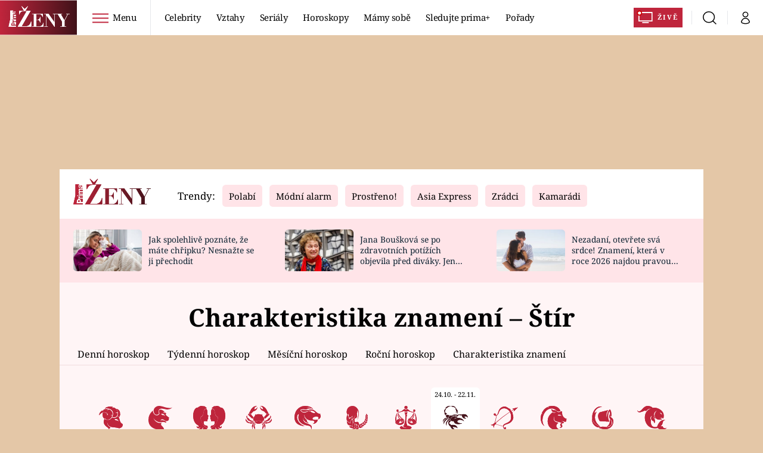

--- FILE ---
content_type: text/html; charset=UTF-8
request_url: https://zeny.iprima.cz/horoskopy/stir/charakteristika
body_size: 41765
content:
<!DOCTYPE html>
<html lang="cs">
<head>
    <meta charset="UTF-8">
    <meta name="viewport" content="width=device-width, initial-scale=1">
    <meta name="author" content="FTV Prima">
    <title>Štír – charakteristika znamení. Nejsilnější znamení zvěrokruhu - Prima Ženy</title>

    <meta name="referrer" content="no-referrer-when-downgrade" id="referrer-policy-meta">

            <meta name="robots" content="max-image-preview:large">
    
    <meta name="google-site-verification" content="gsiOsmOWfTS9xPMRB4gH-SmA-DH11GYlFG-LDJJyZSg" />

    <link rel="alternate" type="application/rss+xml" title="Prima Ženy RSS Feed" href="/rss" />

        <link rel="preload" as="font" type="font/woff2" href="https://assets.zeny.iprima.cz/fonts/noto-serif-v22-latin_latin-ext-regular.woff2" crossorigin="crossorigin">
<link as="font" type="font/woff2" href="https://assets.zeny.iprima.cz/fonts/noto-serif-v22-latin_latin-ext-italic.woff2" crossorigin="crossorigin">
<link as="font" type="font/woff2" href="https://assets.zeny.iprima.cz/fonts/noto-serif-v22-latin_latin-ext-700.woff2" crossorigin="crossorigin">

<link as="font" type="font/woff2" href="https://assets.zeny.iprima.cz/fonts/noto-sans-v32-latin_latin-ext-regular.woff2" crossorigin="crossorigin">
<link as="font" type="font/woff2" href="https://assets.zeny.iprima.cz/fonts/noto-sans-v32-latin_latin-ext-700.woff2" crossorigin="crossorigin">

<link rel="stylesheet" href="https://assets.zeny.iprima.cz/css/fonts.d53e7521.css" crossorigin="anonymous" media="print" onload="this.media=&quot;all&quot;" fetchpriority="high">
<noscript><link rel="stylesheet" href="https://assets.zeny.iprima.cz/css/fonts.d53e7521.css"></noscript>
        <link rel="stylesheet" href="https://assets.zeny.iprima.cz/critical-styles.511d8396.css" crossorigin="anonymous">

        <link rel="stylesheet" href="https://assets.zeny.iprima.cz/css/gallery-bundle-custom.0ebf9bd1.css" crossorigin="anonymous" media="print" onload="this.media=&quot;all&quot;">
    <link rel="stylesheet" href="https://assets.zeny.iprima.cz/css/gallery-bundle.916d9579.css" crossorigin="anonymous" media="print" onload="this.media=&quot;all&quot;">
    <noscript><link rel="stylesheet" href="https://assets.zeny.iprima.cz/css/gallery-bundle-custom.0ebf9bd1.css"></noscript>
    <noscript><link rel="stylesheet" href="https://assets.zeny.iprima.cz/css/gallery-bundle.916d9579.css"></noscript>

        <link rel="stylesheet" href="https://assets.zeny.iprima.cz/master.68f7feaf.css" crossorigin="anonymous" media="print" onload="this.media=&quot;all&quot;" fetchpriority="high">
    <noscript><link rel="stylesheet" href="https://assets.zeny.iprima.cz/master.68f7feaf.css"></noscript>

            <script type="application/ld+json">{"@context":"https:\/\/schema.org","@type":"NewsArticle","headline":"Charakteristika znamen\u00ed \u2013 \u0160t\u00edr","description":"\u0160t\u00edr pat\u0159\u00ed mezi znamen\u00ed vodn\u00ed a pevn\u00e1, vl\u00e1dne mu Pluto. Tradi\u010dn\u00edm vl\u00e1dcem je planeta Mars. Je to znamen\u00ed transformace, regenerace, vynal\u00e9zavosti i ml\u010denlivosti. Je to nejsiln\u011bj\u0161\u00ed znamen\u00ed zv\u011brokruhu a symbolizuje na\u0161i s\u00edlu v\u016fle, v\u00fdrazn\u00e9 emocion\u00e1ln\u00ed touhy a sex. Jac\u00ed jsou lid\u00e9, kte\u0159\u00ed se narodili v tomto znamen\u00ed?","url":"https:\/\/zeny.iprima.cz\/horoskopy\/stir\/charakteristika","datePublished":"2021-03-22T05:20:00+01:00","mainEntityOfPage":"https:\/\/zeny.iprima.cz\/horoskopy\/stir\/charakteristika","dateModified":"2021-03-22T05:20:00+01:00","publisher":{"@context":"https:\/\/schema.org","@type":"NewsMediaOrganization","name":"FTV Prima","url":"https:\/\/zeny.iprima.cz","email":"online@iprima.cz","logo":{"@context":"https:\/\/schema.org","@type":"ImageObject","url":"\/images\/logo-prima-zeny-svg.png","width":802,"height":282,"caption":"Prima \u017deny","creditText":"FTV Prima","copyrightNotice":"FTV Prima","creator":{"@context":"https:\/\/schema.org","@type":"Organization","name":"FTV Prima"},"license":"https:\/\/www.iprima.cz\/vseobecne-podminky","acquireLicensePage":"https:\/\/www.iprima.cz\/vseobecne-podminky"},"sameAs":["https:\/\/www.facebook.com\/PrimaZeny.cz","https:\/\/www.instagram.com\/prima_zeny_official\/","https:\/\/cz.pinterest.com\/primazeny\/","https:\/\/www.youtube.com\/FtvPrima\/"],"alternateName":["Prima","FTV Prima, Prima \u017deny"]},"copyrightYear":"2026","author":{"@context":"https:\/\/schema.org","@type":"Person","name":"Ji\u0159ina K\u00f6ppelov\u00e1","description":"Ji\u0159ina K\u00f6ppelov\u00e1 n\u011bkolik let vedla web Prima \u017eeny. Vyzn\u00e1 se v horoskopech a p\u0159edpov\u011bd\u00edch v\u0161eho druhu.","image":{"@context":"https:\/\/schema.org","@type":"ImageObject","url":"https:\/\/cdn.administrace.tv\/2020\/05\/06\/small_11\/eebea8289eff1b316a22442e263937bf.png","width":800,"height":800,"copyrightNotice":"FTV Prima","creditText":"FTV Prima","creator":{"@context":"https:\/\/schema.org","@type":"Organization","name":"FTV Prima"},"license":"https:\/\/www.iprima.cz\/vseobecne-podminky","acquireLicensePage":"https:\/\/www.iprima.cz\/vseobecne-podminky"},"url":"https:\/\/zeny.iprima.cz\/jirina-koppelova"},"image":{"@context":"https:\/\/schema.org","@type":"ImageObject","url":"https:\/\/cdn.administrace.tv\/2022\/02\/09\/small_169\/77be2a3962ac3f45ab46961bd6471d18.jpg","width":800,"height":450,"caption":"Znamen\u00ed \u0160t\u00edra","creditText":"iStock","copyrightNotice":"iStock","creator":{"@context":"https:\/\/schema.org","@type":"Organization","name":"iStock"},"license":"https:\/\/www.iprima.cz\/vseobecne-podminky","acquireLicensePage":"https:\/\/www.iprima.cz\/vseobecne-podminky"}}</script>
                <script type="application/ld+json">{"@context":"https:\/\/schema.org","@type":"BreadcrumbList","itemListElement":[{"@type":"ListItem","position":1,"name":"Horoskopy","item":"https:\/\/zeny.iprima.cz\/horoskopy"}]}</script>
    
            <link rel="canonical" href="https://zeny.iprima.cz/horoskopy/stir/charakteristika">
    
    <script>
    window.didomiOnReady = window.didomiOnReady || [];
    window.didomiOnReady.push(function () {
        addGTM(window, document, 'script', 'dataLayer', 'GTM-MPL3TB9');
    });

    /**
     */
    function addGTM(w, d, s, l, i) {
        w[l] = w[l] || [];
        w[l].push({'gtm.start': new Date().getTime(), event: 'gtm.js'});
        var f = d.getElementsByTagName(s)[0],
            j = d.createElement(s),
            dl = l != 'dataLayer' ? '&l=' + l : '';
        j.async = true;
        j.src = 'https://www.googletagmanager.com/gtm.js?id=' + i + dl;
        f.parentNode.insertBefore(j, f);
    }
</script>                <meta property="fb:app_id" content="1167544556595652" />
                <meta property="og:url" content="https://zeny.iprima.cz/horoskopy/stir/charakteristika" />
                <meta property="og:type" content="article" />
                <meta property="og:title" content="Charakteristika znamení – Štír. Nejsilnější znamení zvěrokruhu symbolizující naši vůli, emocionální touhy a sex" />
        <meta name="twitter:title" content="Charakteristika znamení – Štír. Nejsilnější znamení zvěrokruhu symbolizující naši vůli, emocionální touhy a sex" />
                <meta property="og:description" content="Štír patří mezi znamení vodní a pevná, vládne mu Pluto. Tradičním vládcem je planeta Mars. Je to znamení transformace, regenerace, vynalézavosti i mlčenlivosti. Je to nejsilnější znamení zvěrokruhu a symbolizuje naši sílu vůle, výrazné emocionální touhy a sex. Jací jsou lidé, kteří se narodili v tomto znamení?" />
        <meta name="twitter:description" content="Štír patří mezi znamení vodní a pevná, vládne mu Pluto. Tradičním vládcem je planeta Mars. Je to znamení transformace, regenerace, vynalézavosti i mlčenlivosti. Je to nejsilnější znamení zvěrokruhu a symbolizuje naši sílu vůle, výrazné emocionální touhy a sex. Jací jsou lidé, kteří se narodili v tomto znamení?" />
                <meta property="og:image" content="https://cdn.administrace.tv/2022/02/09/social_networks/77be2a3962ac3f45ab46961bd6471d18.jpg" />
        <meta property="og:image:width" content="1200" />
        <meta property="og:image:height" content="625" />
        <meta name="twitter:image" content="https://cdn.administrace.tv/2022/02/09/social_networks/77be2a3962ac3f45ab46961bd6471d18.jpg" />
        <meta name="twitter:card" content="summary_large_image" />
    <meta name="twitter:site" content="Prima Ženy" />
    <meta property="og:site_name" content="Prima Ženy" />
        
<script id="prima.sso.script" src="https://user-sso-script.prod.iprima.cz/sso.js" async></script>
<script>
    var ssoInitialized = false;

    function onSSOLoad() {
        ssoInitialized = true;

        // check if user is logged in on initialization
        if (!sso.isUserLoggedIn()) {
            onLogout();
        }

        // user is logged out
        sso.listen('sso.logoutDone', function () {
            onLogout();
            // workaround: refresh disqus module
            if (typeof launchDisqus === 'function') {
                window.launchDisqus(true);
            }
        });

        // user is logged in
        sso.listen('sso.tokenReceived', function () {
            onLogin();
            // workaround: refresh disqus module
            if (typeof launchDisqus === 'function') {
                window.launchDisqus(true);
            }
        });
    }

    function login() {
        sso.login({ ref: 'magazine' });
    }

    function logout() {
        sso.logout();
        onLogout();
    }

    function getUserInfo() {
        return fetch('https://gateway-api.prod.iprima.cz/json-rpc/', {
            method: 'POST',
            headers: {
                'Content-Type': 'application/json'
            },
            body: JSON.stringify({
                jsonrpc: '2.0',
                id: `magazine-${Date.now().toString(36)}`, // similar to uniqid()
                method: 'user.user.info.lite.byAccessToken',
                params: {
                    _accessToken: sso.getAccessToken()
                }
            })
        });
    }

    function onLogin() {
        getUserInfo()
            .then((response) => response.json())
            .then((data) => {
                const userInfo = data['result']['data'];
                const name = userInfo.name || userInfo.email;

                $$('#login-account').find('div.login-item-description').html = escapeHtml(name);
                $$('#login-mobile-user').text(escapeHtml(name));
                // show/hide elements
                $$('#logged-out-submenu').addClass('hidden');
                $$('#logged-in-submenu').removeClass('hidden');
                $$('.only-logged-out').addClass('hidden');
                $$('.only-logged-in').removeClass('hidden');

                setUserIcon(true);
            })
            .catch(() => {
                // we expect token is invalid so refresh it
                sso.ssoToken.refresh();
            });
    }

    function onLogout() {
        $$('#logged-out-submenu').removeClass('hidden');
        $$('#logged-in-submenu').addClass('hidden');
        $$('.only-logged-in').addClass('hidden');
        $$('.only-logged-out').removeClass('hidden');

        setUserIcon(false);
    }

    function setUserIcon(logged) {
        let userIconElement = $$('#user-login-icon');

        /* Remove current icons */
        userIconElement.removeClass('i-user');
        userIconElement.removeClass('i-user-filled');

        /* Set new icon */
        if (logged) {
            userIconElement.addClass('i-user-filled');
        } else {
            userIconElement.addClass('i-user');
        }
    }
</script>
    <script async defer src="//assets.pinterest.com/js/pinit.js"></script>    <script async id="ebx" src="//applets.ebxcdn.com/ebx.js"></script>
            <script>
            var dataLayer = dataLayer || [];
            dataLayer.push({"event":"page.view","page":{"type":"article","version":"1.0","content":{"id":67095,"title":"Charakteristika znamen\u00ed \u2013 \u0160t\u00edr","kind":"article-standard","published":"2021-03-22T05:20:00+01:00","layout":"sph","authors":{"name":["Ji\u0159ina K\u00f6ppelov\u00e1"],"id":[3782]},"categories":{"main":"Horoskopy","main_id":506,"list":["Horoskopy"],"list_id":[506]},"tags":{"name":["Mars","Pluto","d\u016fm","zv\u011brokruh","\u0160t\u00edr","horoskopy","znamen\u00ed \u0160t\u00edra","charakteristika znamen\u00ed","charakteristika znamen\u00ed \u0160t\u00edra","Merlin"],"id":[1637,4446,5473,7755,50315,50541,71003,71389,73193,88490]}}}});
        </script>
    
    <link rel="apple-touch-icon" sizes="180x180" href="https://assets.zeny.iprima.cz/favicon/apple-touch-icon.png">
<link rel="icon" type="image/png" sizes="32x32" href="https://assets.zeny.iprima.cz/favicon/favicon-32x32.png">
<link rel="icon" type="image/png" sizes="16x16" href="https://assets.zeny.iprima.cz/favicon/favicon-16x16.png">
<link rel="manifest" href="https://assets.zeny.iprima.cz/favicon/site.webmanifest">
<link rel="mask-icon" href="https://assets.zeny.iprima.cz/favicon/safari-pinned-tab.svg" color="#5bbad5">
<link rel="shortcut icon" href="https://assets.zeny.iprima.cz/favicon/favicon.ico">
<meta name="msapplication-TileColor" content="#da532c">
<meta name="msapplication-config" content="https://assets.zeny.iprima.cz/favicon/browserconfig.xml">
<meta name="theme-color" content="#ffffff">
                <meta name="keywords" content="Mars, charakteristika znamení, charakteristika znamení Štíra, dům, znamení Štíra, Pluto, horoskopy, zvěrokruh">
                <meta name="description" content="Podrobná charakteristika lidí narozených ve znamení Štíra. Zdobí je silná energie a organizační schopnosti. Problémy mívají se žárlivostí a prchlivostí.">
    </head>
<body class="with-gate-ad">
    <header class="header-molecule sticky-header fixed md:sticky w-full top-0 z-50">
    <nav class="bg-white clear-after flex text-black tracking-tight items-center">
                <a class="logo-atom block float-left h-navbar-height" href="/">
            <img src="https://assets.zeny.iprima.cz/images/logo-prima-zeny-with-bg.svg" loading="lazy" class="h-full hidden ml:block no-loader" alt="Logo Prima Ženy">
            <img src="https://assets.zeny.iprima.cz/images/logo-prima-zeny.svg" loading="lazy" class="h-full ml:hidden no-loader" alt="Logo Prima Ženy">
        </a>

                <div class="block grow ml:grow-0 ml:w-full">
            <ul class="flex justify-end ml:block my-0 mr-0 ml-2 ml:ml-4 p-0 list-none h-navbar-height leading-navbar-height">
                                <li class="inline-block relative ml:pr-2 ml:pr-3 ml:mr-2 ml:border-r order-2">
                    <a class="navbar-menu-toggle inline-block leading-navbar-height font-medium text-base px-5 ml:px-3 cursor-pointer hover:bg-gray-100">
                        <i class="icon i-burger-menu inline-block text-lg mr-1 relative -bottom-1"></i>
                        <span class="hidden ml:inline-block">Menu</span>
                    </a>
                </li>

                                                                            <li class="navbar-link hidden ml:inline-block">
                            <a                                href="https://zeny.iprima.cz/celebrity#_il=top-menu"
                               class="inline-block leading-navbar-height font-medium text-base relative px-2 xs:px-4 ml:px-2 ml:px-3 hover:bg-gray-100">
                                Celebrity
                            </a>
                        </li>
                                            <li class="navbar-link hidden ml:inline-block">
                            <a                                href="https://zeny.iprima.cz/sex-vztahy#_il=top-menu"
                               class="inline-block leading-navbar-height font-medium text-base relative px-2 xs:px-4 ml:px-2 ml:px-3 hover:bg-gray-100">
                                Vztahy
                            </a>
                        </li>
                                            <li class="navbar-link hidden ml:inline-block">
                            <a                                href="https://zeny.iprima.cz/serialy-filmy#_il=top-menu"
                               class="inline-block leading-navbar-height font-medium text-base relative px-2 xs:px-4 ml:px-2 ml:px-3 hover:bg-gray-100">
                                Seriály
                            </a>
                        </li>
                                            <li class="navbar-link hidden ml:inline-block">
                            <a                                href="https://zeny.iprima.cz/horoskopy#_il=top-menu"
                               class="inline-block leading-navbar-height font-medium text-base relative px-2 xs:px-4 ml:px-2 ml:px-3 hover:bg-gray-100">
                                 Horoskopy
                            </a>
                        </li>
                                            <li class="navbar-link hidden ml:inline-block">
                            <a                                href="https://zeny.iprima.cz/mamy-sobe#_il=top-menu"
                               class="inline-block leading-navbar-height font-medium text-base relative px-2 xs:px-4 ml:px-2 ml:px-3 hover:bg-gray-100">
                                Mámy sobě
                            </a>
                        </li>
                                            <li class="navbar-link hidden ml:inline-block">
                            <a target="_blank"                                href="https://www.iprima.cz/#_il=top-menu"
                               class="inline-block leading-navbar-height font-medium text-base relative px-2 xs:px-4 ml:px-2 ml:px-3 hover:bg-gray-100">
                                Sledujte prima+
                            </a>
                        </li>
                                            <li class="navbar-link hidden ml:inline-block">
                            <a                                href="https://zeny.iprima.cz/porady#_il=top-menu"
                               class="inline-block leading-navbar-height font-medium text-base relative px-2 xs:px-4 ml:px-2 ml:px-3 hover:bg-gray-100">
                                Pořady
                            </a>
                        </li>
                                    
                                <li class="navbar-link navbar-live-button inline-block float-right">
                    <a href="https://www.iprima.cz/zive"
                       class="inline-flex flex-col justify-center rounded-sm red-gradient items-center pt-1 pb-0 pl-2 pr-2 ml:pr-2 ml:pl-1 ml:pt-1 ml:pb-2 ml-2 mr-1 ml:mr-4 font-bold uppercase text-white no-underline bg-red-primary cursor-pointer ml:rounded-none ml:flex-row hover:bg-red-700">
                        <i class="w-8 h-6 inline mr-0 ml:mr-2 -ml-2 -mt-1 text-5xl italic leading-6 bg-no-repeat bg-contain" style="margin-bottom: -0.05rem"></i>
                        <span class="leading-6 cursor-pointer text-xs ml:-mb-1">Živě</span>
                    </a>
                </li>
            </ul>
        </div>

                <div class="right ml-auto">
            <ul class="navbar-right-icons hidden ml:flex p-0 m-0 list-none h-full">
                                <li class="relative inline-block border-l">
                    <a href="/vyhledat" class="navbar-right-icon-link w-navbar-height h-full flex items-center justify-center hover:bg-gray-100">
                        <i class="icon i-search text-2xl"></i><span class="sr-only">Vyhledávání</span>
                    </a>
                </li>

                                <li class="relative inline-block border-l group user-profile">
                    <span>
                        <a href="" class="navbar-right-icon-link w-navbar-height h-full flex items-center justify-center hover:bg-gray-100">
                            <i class="icon i-user text-2xl" id="user-login-icon"></i><span class="sr-only">Můj profil</span>
                        </a>
                    </span>

                                        <div class="navbar-login-popup hidden absolute right-0 p-2 pr-0 -mt-2 z-30 w-72 group-hover:block font-medium text-sm">
        <ul class="logged-in mb-4 hidden" id="logged-in-submenu">
        <li class="navbar-login-popup-item block relative hover:bg-red-dark px-5 border-0 border-b border-red-dark border-opacity-25 border-solid">
    <a href="https://profil.iprima.cz/user?ref=magazine"
       target="_blank"       id="login-account"              class="flex pb-4 pt-3 flex-wrap h-full text-base font-bold no-underline">
                    <div class="w-2/12 flex items-center">
                <i class="icon i-settings text-2xl h-5"></i>
            </div>
            <div class="w-10/12 pl-1">
        
                    <div class="login-item-label text-white font-normal text-lg w-full leading-normal">Nastavení účtu</div>
        
        
                    </div>
            </a>
</li>
        <li class="navbar-login-popup-item block relative hover:bg-red-dark px-5 ">
    <a href=""
                     onclick="logout(); return false;"       class="flex pb-4 pt-3 flex-wrap h-full text-base font-bold no-underline">
                    <div class="w-2/12 flex items-center">
                <i class="icon i-logout text-2xl h-5"></i>
            </div>
            <div class="w-10/12 pl-1">
        
                    <div class="login-item-label text-white font-normal text-lg w-full leading-normal">Odhlásit se</div>
        
        
                    </div>
            </a>
</li>    </ul>

        <ul class="not-logged-in" id="logged-out-submenu">
        <li class="navbar-login-popup-item block relative hover:bg-red-dark px-5 border-0 border-b border-red-dark border-opacity-25 border-solid">
    <a href=""
                     onclick="sso.register({ ref: &#039;magazine&#039; }); return false;"       class="flex pb-4 pt-3 flex-wrap h-full text-base font-bold no-underline">
        
                    <div class="login-item-label text-white font-normal text-lg w-full leading-normal">Jste tu poprvé?</div>
        
                    <div class="login-item-description submenu-item-description text-red-mild font-normal text-sm truncate w-full">Zaregistrujte se</div>
        
            </a>
</li>        <li class="navbar-login-popup-item block relative hover:bg-red-dark px-5 ">
    <a href=""
                     onclick="login(); return false;"       class="flex pb-4 pt-3 flex-wrap h-full text-base font-bold no-underline">
        
                    <div class="login-item-label text-white font-normal text-lg w-full leading-normal">Máte již účet?</div>
        
                    <div class="login-item-description submenu-item-description text-red-mild font-normal text-sm truncate w-full">Přihlaste se</div>
        
            </a>
</li>    </ul>
</div>
                </li>
            </ul>
        </div>
    </nav>

        <div id="navbar-menu" class="bg-red-dark opacity-0 pointer-events-none transition-opacity duration-200 ease-linear ml:bg-red-dark-transparent absolute top-navbar-height left-0 z-20 w-full">
                <i class="navbar-menu-toggle icon i-close text-3xl absolute bg-red-dark h-navbar-height ml:bg-transparent right-0 -top-navbar-height ml:top-0 p-5 cursor-pointer"></i>

        <div class="overflow-auto navbar-menu-content flex w-full flex-wrap pb-28 ml:pb-0">

                        <div class="mobile-menu-wrapper">

                                    <div class="trends-molecule w-full items-center justify-center pt-6 ml:pt-2 px-4 sm:px-8 ml:px-0 ml:ml-12 ml:justify-start ml:overflow-hidden ml:h-12">
        <p class="text-white ml:text-black text-base ml:text-lg mr-2 inline-block">Trendy:</p>

                    <span class="mr-1 sm:mr-2 mb-2 inline-block">
                <a href="https://zeny.iprima.cz/tema/serial-polabi">
                    <span class="tag tag-red-mild tag-big">Polabí</span>
                </a>
            </span>
                    <span class="mr-1 sm:mr-2 mb-2 inline-block">
                <a href="https://zeny.iprima.cz/tema/modni-alarm">
                    <span class="tag tag-red-mild tag-big">Módní alarm</span>
                </a>
            </span>
                    <span class="mr-1 sm:mr-2 mb-2 inline-block">
                <a href="https://zeny.iprima.cz/prostreno">
                    <span class="tag tag-red-mild tag-big">Prostřeno!</span>
                </a>
            </span>
                    <span class="mr-1 sm:mr-2 mb-2 inline-block">
                <a href="https://zeny.iprima.cz/tema/asia-express">
                    <span class="tag tag-red-mild tag-big">Asia Express</span>
                </a>
            </span>
                    <span class="mr-1 sm:mr-2 mb-2 inline-block">
                <a href="https://zeny.iprima.cz/tema/zradci">
                    <span class="tag tag-red-mild tag-big">Zrádci</span>
                </a>
            </span>
                    <span class="mr-1 sm:mr-2 mb-2 inline-block">
                <a href="https://zeny.iprima.cz/tema/serial-kamaradi">
                    <span class="tag tag-red-mild tag-big">Kamarádi</span>
                </a>
            </span>
                    <span class="mr-1 sm:mr-2 mb-2 inline-block">
                <a href="https://zeny.iprima.cz/tema/farma-vojty-kotka">
                    <span class="tag tag-red-mild tag-big">Farma Vojty Kotka</span>
                </a>
            </span>
                    <span class="mr-1 sm:mr-2 mb-2 inline-block">
                <a href="https://zeny.iprima.cz/tema/promena-vizaze">
                    <span class="tag tag-red-mild tag-big">Proměny</span>
                </a>
            </span>
            </div>


                                <div class="search-field pt-4 pb-6 sm:pt-6 px-4 sm:px-8 ml:hidden w-full relative">
                    <form method="get" action="/vyhledat/%25query%25" class="search-form">
                        <input type="text"
                               name="search_query"
                               pattern=".{3,}"
                               required
                               class="navbar-menu-search-input w-full rounded-md bg-white text-sm text-red-dark h-14 pl-5 pr-14 outline-none"
                               placeholder="Hledejte pořad nebo téma"
                               tabindex="-1"
                               readonly>
                        <button type="submit" class="absolute right-8 sm:right-12 top-8 md:top-10"><i class="icon i-search i-red text-2xl"></i></button>
                    </form>
                </div>

                                <ul class="mobile-main-menu">
                    <li class="opened">
                        <a href="">
                            <i class="icon i-burger-menu-white text-xs mr-4 mt-2"></i>
                            Témata
                        </a>

                                                    <ul class="mobile-menu-topics">
                                                                    <li>
                                        <a href="https://zeny.iprima.cz/celebrity#_il=top-menu" >
                                            Celebrity

                                                                                            <i class="icon i-arrow i-right"></i>
                                                                                    </a>

                                                                            </li>
                                                                    <li>
                                        <a href="https://zeny.iprima.cz/sex-vztahy#_il=top-menu" >
                                            Vztahy

                                                                                            <i class="icon i-arrow i-right"></i>
                                                                                    </a>

                                                                            </li>
                                                                    <li>
                                        <a href="https://zeny.iprima.cz/serialy-filmy#_il=top-menu" >
                                            Seriály

                                                                                            <i class="icon i-arrow i-right"></i>
                                                                                    </a>

                                                                            </li>
                                                                    <li>
                                        <a href="https://zeny.iprima.cz/horoskopy#_il=top-menu" >
                                             Horoskopy

                                                                                            <i class="icon i-arrow i-right"></i>
                                                                                    </a>

                                                                            </li>
                                                                    <li>
                                        <a href="https://zeny.iprima.cz/mamy-sobe#_il=top-menu" >
                                            Mámy sobě

                                                                                            <i class="icon i-arrow i-right"></i>
                                                                                    </a>

                                                                            </li>
                                                                    <li>
                                        <a href="https://www.iprima.cz/#_il=top-menu" target="_blank">
                                            Sledujte prima+

                                                                                            <i class="icon i-arrow i-right"></i>
                                                                                    </a>

                                                                            </li>
                                                                    <li>
                                        <a href="https://zeny.iprima.cz/porady#_il=top-menu" >
                                            Pořady

                                                                                            <i class="icon i-arrow i-right"></i>
                                                                                    </a>

                                                                            </li>
                                                            </ul>
                                            </li>
                    <li class="only-logged-out">
                        <a href="" onclick="login(); return false;" class="only-logged-out navbar-login-button">
                            <i class="icon i-user i-white"></i>
                            Přihlášení
                        </a>
                    </li>
                    <li class="only-logged-in hidden opened">
                        <a href="" class="navbar-login-button">
                            <i class="icon i-user i-white"></i>
                            <span id="login-mobile-user"></span>
                        </a>
                        <ul class="mobile-menu-topics user-profile-submenu">
                            <li>
                                <a href="https://profil.iprima.cz/user?ref=magazine" class="text-white" style="padding-top: 0">
                                    Můj profil
                                    <i class="icon i-arrow i-arrow-down i-right"></i>
                                </a>
                            </li>
                            <li>
                                <a href="" onclick="logout(); return false;" class="text-white">
                                    Odhlásit se
                                    <i class="icon i-arrow i-arrow-down i-right"></i>
                                </a>
                            </li>
                        </ul>
                    </li>
                </ul>

                                <div class="navbar-share-icons-molecule flex ml:block items-center text-red-mild text-base">
    <span class="block w-5/12 ml:w-full mb-2 mr-2">Sledujte nás</span>
    <div class="flex justify-end w-7/12 ml:w-full ml:block">
                            <a href="https://www.facebook.com/PrimaZeny.cz" class="pr-2" target="_blank">
                <i class="icon i-facebook-square text-4xl"></i>
            </a>
        
                
                            <a href="https://www.instagram.com/prima_zeny_official" class="pr-2" target="_blank">
                <i class="icon i-instagram-square text-4xl"></i>
            </a>
        
                            <a href="https://www.youtube.com/channel/UCGyQhIYfF4pDFO9NQvUH4OA" class="pr-2" target="_blank">
                <i class="icon i-youtube-square text-4xl"></i>
            </a>
            </div>
</div>            </div>

                        <div class="burger-menu-wrapper">
                <div class="burger-menu-inner-wrapper">
                                                                        <div class="navbar-menu-box navbar-menu-box-category">
                                <div class="navbar-menu-box-wrapper">
                                                                            <ul class="burger-menu-links">
                                            <li>
                                                <a href="https://zeny.iprima.cz/serialy-filmy" >
                                                    Seriály
                                                </a>

                                                                                                    <ul>
                                                                                                                    <li>
                                                                <a href="https://zeny.iprima.cz/tema/serial-zoo" >
                                                                    ZOO
                                                                </a>
                                                            </li>
                                                                                                                    <li>
                                                                <a href="https://zeny.iprima.cz/tema/prostreno" >
                                                                    Prostřeno!
                                                                </a>
                                                            </li>
                                                                                                                    <li>
                                                                <a href="https://prima.iprima.cz/duch" target="_blank">
                                                                    Duch
                                                                </a>
                                                            </li>
                                                                                                            </ul>
                                                                                            </li>
                                        </ul>
                                                                    </div>
                            </div>
                                                                                                <div class="navbar-menu-box navbar-menu-box-category">
                                <div class="navbar-menu-box-wrapper">
                                                                            <ul class="burger-menu-links">
                                            <li>
                                                <a href="https://zeny.iprima.cz/zivotni-styl" >
                                                    Životní styl
                                                </a>

                                                                                                    <ul>
                                                                                                                    <li>
                                                                <a href="https://zeny.iprima.cz/diety" >
                                                                    Diety a hubnutí
                                                                </a>
                                                            </li>
                                                                                                                    <li>
                                                                <a href="https://zeny.iprima.cz/cestovani" >
                                                                    Cestování a dovolená
                                                                </a>
                                                            </li>
                                                                                                                    <li>
                                                                <a href="https://zeny.iprima.cz/zdravi" >
                                                                    Zdraví
                                                                </a>
                                                            </li>
                                                                                                            </ul>
                                                                                            </li>
                                        </ul>
                                                                    </div>
                            </div>
                                                                                                <div class="navbar-menu-box navbar-menu-box-category">
                                <div class="navbar-menu-box-wrapper">
                                                                            <ul class="burger-menu-links">
                                            <li>
                                                <a href="https://zeny.iprima.cz/celebrity" >
                                                    Celebrity
                                                </a>

                                                                                                    <ul>
                                                                                                                    <li>
                                                                <a href="https://zeny.iprima.cz/moda-krasa" >
                                                                    Móda a krása
                                                                </a>
                                                            </li>
                                                                                                                    <li>
                                                                <a href="https://zeny.iprima.cz/sex-vztahy" >
                                                                    Vztahy a sex
                                                                </a>
                                                            </li>
                                                                                                                    <li>
                                                                <a href="https://zeny.iprima.cz/prima-maminka" >
                                                                    Prima maminka
                                                                </a>
                                                            </li>
                                                                                                            </ul>
                                                                                            </li>
                                        </ul>
                                                                    </div>
                            </div>
                                                                                                <div class="navbar-menu-box navbar-menu-box-category">
                                <div class="navbar-menu-box-wrapper">
                                                                            <ul class="burger-menu-links">
                                            <li>
                                                <a href="https://zeny.iprima.cz/recepty" >
                                                    Recepty
                                                </a>

                                                                                                    <ul>
                                                                                                                    <li>
                                                                <a href="https://zeny.iprima.cz/hlavni-jidla" >
                                                                    Hlavní jídla
                                                                </a>
                                                            </li>
                                                                                                                    <li>
                                                                <a href="https://zeny.iprima.cz/sladke" >
                                                                    Sladké
                                                                </a>
                                                            </li>
                                                                                                                    <li>
                                                                <a href="https://zeny.iprima.cz/zdrave" >
                                                                    Zdravé
                                                                </a>
                                                            </li>
                                                                                                            </ul>
                                                                                            </li>
                                        </ul>
                                                                    </div>
                            </div>
                                                                                                <div class="navbar-menu-box navbar-menu-box-category">
                                <div class="navbar-menu-box-wrapper">
                                                                            <ul class="burger-menu-links">
                                            <li>
                                                <a href="https://zeny.iprima.cz/horoskopy" >
                                                    Horoskopy
                                                </a>

                                                                                                    <ul>
                                                                                                                    <li>
                                                                <a href="https://zeny.iprima.cz/astroclanky" >
                                                                    Astročlánky
                                                                </a>
                                                            </li>
                                                                                                                    <li>
                                                                <a href="https://zeny.iprima.cz/snar" >
                                                                    Snář
                                                                </a>
                                                            </li>
                                                                                                                    <li>
                                                                <a href="https://zeny.iprima.cz/clanek-horoskop-na-rok-2023-podle-znameni-na-byky-se-usmeje-stesti-vahy-i-ryby-zbohatnou-198752" >
                                                                    Horoskop na rok 2023
                                                                </a>
                                                            </li>
                                                                                                            </ul>
                                                                                            </li>
                                        </ul>
                                                                    </div>
                            </div>
                                                                                                <div class="navbar-menu-box navbar-menu-box-category">
                                <div class="navbar-menu-box-wrapper">
                                                                            <ul class="burger-menu-links">
                                            <li>
                                                <a href="https://prima.iprima.cz" >
                                                    Video
                                                </a>

                                                                                                    <ul>
                                                                                                                    <li>
                                                                <a href="https://zeny.iprima.cz/serialy-filmy" >
                                                                    Seriály
                                                                </a>
                                                            </li>
                                                                                                                    <li>
                                                                <a href="https://zeny.iprima.cz/celebrity" >
                                                                    Celebrity
                                                                </a>
                                                            </li>
                                                                                                                    <li>
                                                                <a href="https://zeny.iprima.cz/recepty" >
                                                                    Vaření
                                                                </a>
                                                            </li>
                                                                                                            </ul>
                                                                                            </li>
                                        </ul>
                                                                    </div>
                            </div>
                                                                                                <div class="navbar-menu-box navbar-menu-box-category">
                                <div class="navbar-menu-box-wrapper">
                                                                            <ul class="burger-menu-links">
                                            <li>
                                                <a href="https://fresh.iprima.cz" target="_blank">
                                                    Fresh
                                                </a>

                                                                                                    <ul>
                                                                                                                    <li>
                                                                <a href="https://fresh.iprima.cz/recepty" target="_blank">
                                                                    Recepty
                                                                </a>
                                                            </li>
                                                                                                                    <li>
                                                                <a href="https://fresh.iprima.cz/clanky" target="_blank">
                                                                    Novinky
                                                                </a>
                                                            </li>
                                                                                                                    <li>
                                                                <a href="https://fresh.iprima.cz/videorecepty" target="_blank">
                                                                    Videorecepty
                                                                </a>
                                                            </li>
                                                                                                            </ul>
                                                                                            </li>
                                        </ul>
                                                                    </div>
                            </div>
                                                                                                <div class="navbar-menu-box navbar-menu-box-category">
                                <div class="navbar-menu-box-wrapper">
                                                                            <ul class="burger-menu-links">
                                            <li>
                                                <a href="https://living.iprima.cz" target="_blank">
                                                    Living
                                                </a>

                                                                                                    <ul>
                                                                                                                    <li>
                                                                <a href="https://living.iprima.cz/bydleni" >
                                                                    Bydlení
                                                                </a>
                                                            </li>
                                                                                                                    <li>
                                                                <a href="https://living.iprima.cz/zahrada" >
                                                                    Zahrada
                                                                </a>
                                                            </li>
                                                                                                                    <li>
                                                                <a href="https://living.iprima.cz/design" target="_blank">
                                                                    Design
                                                                </a>
                                                            </li>
                                                                                                            </ul>
                                                                                            </li>
                                        </ul>
                                                                    </div>
                            </div>
                                                            </div>

                                <div class="navbar-menu-box navbar-menu-box-links">
                                            <ul class="burger-menu-links mb-10">
                                                            <li>
                                    <a href="https://prima.iprima.cz" target="_blank">
                                        Prima+
                                    </a>
                                </li>
                                                            <li>
                                    <a href="https://cnn.iprima.cz" target="_blank">
                                        CNN Prima NEWS
                                    </a>
                                </li>
                                                            <li>
                                    <a href="https://fresh.iprima.cz" target="_blank">
                                        Prima FRESH
                                    </a>
                                </li>
                                                            <li>
                                    <a href="https://living.iprima.cz" target="_blank">
                                        Prima Living
                                    </a>
                                </li>
                                                            <li>
                                    <a href="https://zoom.iprima.cz" target="_blank">
                                        Prima Zoom
                                    </a>
                                </li>
                                                            <li>
                                    <a href="https://lajk.iprima.cz" target="_blank">
                                        Prima Lajk
                                    </a>
                                </li>
                                                    </ul>
                    
                                        <div class="navbar-share-icons-molecule flex ml:block items-center text-red-mild text-base">
    <span class="block w-5/12 ml:w-full mb-2 mr-2">Sledujte nás</span>
    <div class="flex justify-end w-7/12 ml:w-full ml:block">
                            <a href="https://www.facebook.com/PrimaZeny.cz" class="pr-2" target="_blank">
                <i class="icon i-facebook-square text-4xl"></i>
            </a>
        
                
                            <a href="https://www.instagram.com/prima_zeny_official" class="pr-2" target="_blank">
                <i class="icon i-instagram-square text-4xl"></i>
            </a>
        
                            <a href="https://www.youtube.com/channel/UCGyQhIYfF4pDFO9NQvUH4OA" class="pr-2" target="_blank">
                <i class="icon i-youtube-square text-4xl"></i>
            </a>
            </div>
</div>                </div>
            </div>

        </div>
    </div>
</header>

        <div class="header-mone-wrapper static lg:relative">
        <div class="mone_box leader_mobile_rectangle_box">
            <div class="mone_header hide"></div>
            <div class="sas_mone" data-d-area="leaderboard-1" data-m-area="mobilerectangle-1" id="sas_630543"></div>
        </div>
    </div>

                            
    <div class="container main-container">
        <div class="main-inner-wrapper">
            <header class="hidden ml:flex px-6 py-5 items-center">
    <a href="/">
        <img src="https://assets.zeny.iprima.cz/images/logo-prima-zeny.svg" loading="lazy" alt="Prima Ženy logo" class="-mt-2 mr-6 no-loader">
    </a>
        <div class="trends-molecule w-full items-center justify-center pt-6 ml:pt-2 px-4 sm:px-8 ml:px-0 ml:ml-12 ml:justify-start ml:overflow-hidden ml:h-12">
        <p class="text-white ml:text-black text-base ml:text-lg mr-2 inline-block">Trendy:</p>

                    <span class="mr-1 sm:mr-2 mb-2 inline-block">
                <a href="https://zeny.iprima.cz/tema/serial-polabi">
                    <span class="tag tag-red-mild tag-big">Polabí</span>
                </a>
            </span>
                    <span class="mr-1 sm:mr-2 mb-2 inline-block">
                <a href="https://zeny.iprima.cz/tema/modni-alarm">
                    <span class="tag tag-red-mild tag-big">Módní alarm</span>
                </a>
            </span>
                    <span class="mr-1 sm:mr-2 mb-2 inline-block">
                <a href="https://zeny.iprima.cz/prostreno">
                    <span class="tag tag-red-mild tag-big">Prostřeno!</span>
                </a>
            </span>
                    <span class="mr-1 sm:mr-2 mb-2 inline-block">
                <a href="https://zeny.iprima.cz/tema/asia-express">
                    <span class="tag tag-red-mild tag-big">Asia Express</span>
                </a>
            </span>
                    <span class="mr-1 sm:mr-2 mb-2 inline-block">
                <a href="https://zeny.iprima.cz/tema/zradci">
                    <span class="tag tag-red-mild tag-big">Zrádci</span>
                </a>
            </span>
                    <span class="mr-1 sm:mr-2 mb-2 inline-block">
                <a href="https://zeny.iprima.cz/tema/serial-kamaradi">
                    <span class="tag tag-red-mild tag-big">Kamarádi</span>
                </a>
            </span>
                    <span class="mr-1 sm:mr-2 mb-2 inline-block">
                <a href="https://zeny.iprima.cz/tema/farma-vojty-kotka">
                    <span class="tag tag-red-mild tag-big">Farma Vojty Kotka</span>
                </a>
            </span>
                    <span class="mr-1 sm:mr-2 mb-2 inline-block">
                <a href="https://zeny.iprima.cz/tema/promena-vizaze">
                    <span class="tag tag-red-mild tag-big">Proměny</span>
                </a>
            </span>
            </div>

</header>
                <section class="top-articles-molecule flex flex-wrap relative py-5 pr-4 pl-8 sm:px-0 bg-red-mild-2 overflow-hidden hidden md:block">
        <div class="swiper swiper-full-width" data-bg="red-mild-2" data-swiper-config="topArticlesConfig" data-swiper-breakpoints="desktop" style="padding-left: 1rem">
            <div class="swiper-wrapper">
                                    <article class="flex flex-col sm:flex-row flex-wrap items-center swiper-slide">
                        <a href="https://zeny.iprima.cz/jak-poznat-ze-mate-pravou-chripku-501227" class="w-full sm:w-4/12 aspect-169">
                            <picture>
                                <img style="min-height: 70px;"
                                     src="https://cdn.administrace.tv/2026/01/12/mini_169/875dbafd53a1ca4d5eb11940ac56be8f.jpg"
                                     fetchpriority="low"
                                     alt="Jak spolehlivě poznáte, že máte chřipku? Nesnažte se ji přechodit"
                                     width="350"
                                     height="197"
                                     class="w-full object-cover rounded-md mb-3 sm:mb-0 hover:opacity-90 keep-image-ratio">
                            </picture>
                        </a>
                        <p class="sm:w-8/12 sm:pl-3 sm:pr-3 md:pr-6 lg:pr-10 text-xs sm:text-sm my-0 font-medium text-blue-dark-2 leading-snug line-clamp-3">
                            <a href="https://zeny.iprima.cz/jak-poznat-ze-mate-pravou-chripku-501227" class="hover:underline">
                                Jak spolehlivě poznáte, že máte chřipku? Nesnažte se ji přechodit
                            </a>
                        </p>
                    </article>
                                    <article class="flex flex-col sm:flex-row flex-wrap items-center swiper-slide">
                        <a href="https://zeny.iprima.cz/jana-bouskova-po-dlouhe-rekonvalescenci-opet-mezi-lidmi-501180" class="w-full sm:w-4/12 aspect-169">
                            <picture>
                                <img style="min-height: 70px;"
                                     src="https://cdn.administrace.tv/2026/01/12/mini_169/38397c82dd698364b2af1ec5a0a8610f.jpg"
                                     fetchpriority="low"
                                     alt="Jana Boušková se po zdravotních potížích objevila před diváky. Jen záříš, chválil ji kolega"
                                     width="350"
                                     height="197"
                                     class="w-full object-cover rounded-md mb-3 sm:mb-0 hover:opacity-90 keep-image-ratio">
                            </picture>
                        </a>
                        <p class="sm:w-8/12 sm:pl-3 sm:pr-3 md:pr-6 lg:pr-10 text-xs sm:text-sm my-0 font-medium text-blue-dark-2 leading-snug line-clamp-3">
                            <a href="https://zeny.iprima.cz/jana-bouskova-po-dlouhe-rekonvalescenci-opet-mezi-lidmi-501180" class="hover:underline">
                                Jana Boušková se po zdravotních potížích objevila před diváky. Jen záříš, chválil ji kolega
                            </a>
                        </p>
                    </article>
                                    <article class="flex flex-col sm:flex-row flex-wrap items-center swiper-slide">
                        <a href="https://zeny.iprima.cz/nezadani-otevrete-sva-srdce-znameni-ktera-v-roce-2026-najdou-pravou-lasku-500636" class="w-full sm:w-4/12 aspect-169">
                            <picture>
                                <img style="min-height: 70px;"
                                     src="https://cdn.administrace.tv/2026/01/06/mini_169/4e468b2941e6c142ab57b44efc786857.jpg"
                                     fetchpriority="low"
                                     alt="Nezadaní, otevřete svá srdce! Znamení, která v roce 2026 najdou pravou lásku"
                                     width="350"
                                     height="197"
                                     class="w-full object-cover rounded-md mb-3 sm:mb-0 hover:opacity-90 keep-image-ratio">
                            </picture>
                        </a>
                        <p class="sm:w-8/12 sm:pl-3 sm:pr-3 md:pr-6 lg:pr-10 text-xs sm:text-sm my-0 font-medium text-blue-dark-2 leading-snug line-clamp-3">
                            <a href="https://zeny.iprima.cz/nezadani-otevrete-sva-srdce-znameni-ktera-v-roce-2026-najdou-pravou-lasku-500636" class="hover:underline">
                                Nezadaní, otevřete svá srdce! Znamení, která v roce 2026 najdou pravou lásku
                            </a>
                        </p>
                    </article>
                                    <article class="flex flex-col sm:flex-row flex-wrap items-center swiper-slide">
                        <a href="https://zeny.iprima.cz/jak-naplanovat-dovolenou-2026-495915" class="w-full sm:w-4/12 aspect-169">
                            <picture>
                                <img style="min-height: 70px;"
                                     src="https://cdn.administrace.tv/2026/01/02/mini_169/401c18e4fb29bc79396f9c8ccfba9311.jpg"
                                     fetchpriority="low"
                                     alt="Jak naplánovat dovolenou 2026: Skoro 2 měsíce volna jde vykouzlit i s 20 dny"
                                     width="350"
                                     height="197"
                                     class="w-full object-cover rounded-md mb-3 sm:mb-0 hover:opacity-90 keep-image-ratio">
                            </picture>
                        </a>
                        <p class="sm:w-8/12 sm:pl-3 sm:pr-3 md:pr-6 lg:pr-10 text-xs sm:text-sm my-0 font-medium text-blue-dark-2 leading-snug line-clamp-3">
                            <a href="https://zeny.iprima.cz/jak-naplanovat-dovolenou-2026-495915" class="hover:underline">
                                Jak naplánovat dovolenou 2026: Skoro 2 měsíce volna jde vykouzlit i s 20 dny
                            </a>
                        </p>
                    </article>
                                    <article class="flex flex-col sm:flex-row flex-wrap items-center swiper-slide">
                        <a href="https://zeny.iprima.cz/umrti-slavnych-v-roce-2025-slovackova-krampol-bartoska-hezucky-494443" class="w-full sm:w-4/12 aspect-169">
                            <picture>
                                <img style="min-height: 70px;"
                                     src="https://cdn.administrace.tv/2025/12/12/mini_169/25ad602858fdca947e58e998426651c5.png"
                                     fetchpriority="low"
                                     alt="Úmrtí slavných v roce 2025: Aničku Slováčkovou a Patrika Hezuckého drželi za ruku blízcí"
                                     width="350"
                                     height="197"
                                     class="w-full object-cover rounded-md mb-3 sm:mb-0 hover:opacity-90 keep-image-ratio">
                            </picture>
                        </a>
                        <p class="sm:w-8/12 sm:pl-3 sm:pr-3 md:pr-6 lg:pr-10 text-xs sm:text-sm my-0 font-medium text-blue-dark-2 leading-snug line-clamp-3">
                            <a href="https://zeny.iprima.cz/umrti-slavnych-v-roce-2025-slovackova-krampol-bartoska-hezucky-494443" class="hover:underline">
                                Úmrtí slavných v roce 2025: Aničku Slováčkovou a Patrika Hezuckého drželi za ruku blízcí
                            </a>
                        </p>
                    </article>
                                    <article class="flex flex-col sm:flex-row flex-wrap items-center swiper-slide">
                        <a href="https://zeny.iprima.cz/slovnik-mladych-67-skibidi-a-lowkey-vyrazy-generace-alfa-494997" class="w-full sm:w-4/12 aspect-169">
                            <picture>
                                <img style="min-height: 70px;"
                                     src="https://cdn.administrace.tv/2025/12/18/mini_169/a8529ad9524b59dd94dd6e284a7b3ddb.jpg"
                                     fetchpriority="low"
                                     alt="Slovník mladých, kterému asi nerozumíte. 67, skibidi, lowkey a další výrazy generace alfa"
                                     width="350"
                                     height="197"
                                     class="w-full object-cover rounded-md mb-3 sm:mb-0 hover:opacity-90 keep-image-ratio">
                            </picture>
                        </a>
                        <p class="sm:w-8/12 sm:pl-3 sm:pr-3 md:pr-6 lg:pr-10 text-xs sm:text-sm my-0 font-medium text-blue-dark-2 leading-snug line-clamp-3">
                            <a href="https://zeny.iprima.cz/slovnik-mladych-67-skibidi-a-lowkey-vyrazy-generace-alfa-494997" class="hover:underline">
                                Slovník mladých, kterému asi nerozumíte. 67, skibidi, lowkey a další výrazy generace alfa
                            </a>
                        </p>
                    </article>
                                    <article class="flex flex-col sm:flex-row flex-wrap items-center swiper-slide">
                        <a href="https://zeny.iprima.cz/velky-horoskop-na-rok-2026-kozorozi-se-mohou-tesit-na-uspech-raci-na-nove-zacatky-492715" class="w-full sm:w-4/12 aspect-169">
                            <picture>
                                <img style="min-height: 70px;"
                                     src="https://cdn.administrace.tv/2025/11/25/mini_169/97a364e48ac5b10840a82a76bd65e621.jpg"
                                     fetchpriority="low"
                                     alt="Velký horoskop na rok 2026: Kozorozi se mohou těšit na úspěch, Raci na nové začátky"
                                     width="350"
                                     height="197"
                                     class="w-full object-cover rounded-md mb-3 sm:mb-0 hover:opacity-90 keep-image-ratio">
                            </picture>
                        </a>
                        <p class="sm:w-8/12 sm:pl-3 sm:pr-3 md:pr-6 lg:pr-10 text-xs sm:text-sm my-0 font-medium text-blue-dark-2 leading-snug line-clamp-3">
                            <a href="https://zeny.iprima.cz/velky-horoskop-na-rok-2026-kozorozi-se-mohou-tesit-na-uspech-raci-na-nove-zacatky-492715" class="hover:underline">
                                Velký horoskop na rok 2026: Kozorozi se mohou těšit na úspěch, Raci na nové začátky
                            </a>
                        </p>
                    </article>
                            </div>
        </div>
    </section>


                        <section class="bg-red-light pt-3 md:pt-6">
                <h1 class="px-4 text-center">
                    Charakteristika znamení – Štír
                </h1>
                <nav class="subcategories-molecule relative">
                    <div class="flex px-4 overflow-x-scroll hide-scrollbar relative z-20">
                        <div class="flex px-4 overflow-x-scroll hide-scrollbar relative z-20 carousel-wrapper carousel-red-arrows">
                                                                                                <div class="swiper-slide">
    <a href="https://zeny.iprima.cz/horoskopy/stir"
              class="subcategory-link-atom text-md mr-5 md:mr-10 pb-4 inline-block whitespace-nowrap hover:text-red-primary ">
        Denní horoskop
    </a>
</div>                                
                                                                    <div class="swiper-slide">
    <a href="https://zeny.iprima.cz/horoskopy/stir/tyden"
              class="subcategory-link-atom text-md mr-5 md:mr-10 pb-4 inline-block whitespace-nowrap hover:text-red-primary ">
        Týdenní horoskop
    </a>
</div>                                
                                                                    <div class="swiper-slide">
    <a href="https://zeny.iprima.cz/horoskopy/stir/mesicni"
              class="subcategory-link-atom text-md mr-5 md:mr-10 pb-4 inline-block whitespace-nowrap hover:text-red-primary ">
        Měsíční horoskop
    </a>
</div>                                
                                                                    <div class="swiper-slide">
    <a href="https://zeny.iprima.cz/horoskopy/stir/rocni"
              class="subcategory-link-atom text-md mr-5 md:mr-10 pb-4 inline-block whitespace-nowrap hover:text-red-primary ">
        Roční horoskop
    </a>
</div>                                
                                                                    <div class="swiper-slide">
    <a href="https://zeny.iprima.cz/horoskopy/stir/charakteristika"
              class="subcategory-link-atom text-md mr-5 md:mr-10 pb-4 inline-block whitespace-nowrap hover:text-red-primary ">
        Charakteristika znamení
    </a>
</div>                                                                                    </div>
                    </div>

                    <hr class="absolute bottom-0 w-full border-none bg-red-mild z-10" style="height: 1px">                </nav>
            </section>

                        <section class="bg-red-light text-center">
                <ul class="
            horoscope-navigation-horizontal-molecule with-date-range flex ml:justify-center relative z-40 overflow-x-scroll hide-scrollbar pt-7 md:pt-10 horoscope-carousel
    ">
            <li >
            <a href="https://zeny.iprima.cz/horoskopy/beran/charakteristika">
                <span class="date-range">21.3. - 20.4.</span>                <div class="horoscope-link-atom py-4 px-1">
    <svg class="ho-icon ho-aries"></svg>
    <span>Beran</span>
</div>                            </a>
        </li>
            <li >
            <a href="https://zeny.iprima.cz/horoskopy/byk/charakteristika">
                <span class="date-range">21.4. - 21.5.</span>                <div class="horoscope-link-atom py-4 px-1">
    <svg class="ho-icon ho-taurus"></svg>
    <span>Býk</span>
</div>                            </a>
        </li>
            <li >
            <a href="https://zeny.iprima.cz/horoskopy/blizenci/charakteristika">
                <span class="date-range">22.5. - 21.6.</span>                <div class="horoscope-link-atom py-4 px-1">
    <svg class="ho-icon ho-gemini"></svg>
    <span>Blíženci</span>
</div>                            </a>
        </li>
            <li >
            <a href="https://zeny.iprima.cz/horoskopy/rak/charakteristika">
                <span class="date-range">22.6. - 22.7.</span>                <div class="horoscope-link-atom py-4 px-1">
    <svg class="ho-icon ho-cancer"></svg>
    <span>Rak</span>
</div>                            </a>
        </li>
            <li >
            <a href="https://zeny.iprima.cz/horoskopy/lev/charakteristika">
                <span class="date-range">23.7. - 22.8.</span>                <div class="horoscope-link-atom py-4 px-1">
    <svg class="ho-icon ho-leo"></svg>
    <span>Lev</span>
</div>                            </a>
        </li>
            <li >
            <a href="https://zeny.iprima.cz/horoskopy/panna/charakteristika">
                <span class="date-range">23.8. - 22.9.</span>                <div class="horoscope-link-atom py-4 px-1">
    <svg class="ho-icon ho-virgo"></svg>
    <span>Panna</span>
</div>                            </a>
        </li>
            <li >
            <a href="https://zeny.iprima.cz/horoskopy/vahy/charakteristika">
                <span class="date-range">23.9. - 23.10.</span>                <div class="horoscope-link-atom py-4 px-1">
    <svg class="ho-icon ho-libra"></svg>
    <span>Váhy</span>
</div>                            </a>
        </li>
            <li class="is-active">
            <a href="https://zeny.iprima.cz/horoskopy/stir/charakteristika">
                <span class="date-range">24.10. - 22.11.</span>                <div class="horoscope-link-atom py-4 px-1">
    <svg class="ho-icon ho-scorpio"></svg>
    <span>Štír</span>
</div>                            </a>
        </li>
            <li >
            <a href="https://zeny.iprima.cz/horoskopy/strelec/charakteristika">
                <span class="date-range">23.11. - 21.12.</span>                <div class="horoscope-link-atom py-4 px-1">
    <svg class="ho-icon ho-sagittarius"></svg>
    <span>Střelec</span>
</div>                            </a>
        </li>
            <li >
            <a href="https://zeny.iprima.cz/horoskopy/kozoroh/charakteristika">
                <span class="date-range">22.12. - 20.1.</span>                <div class="horoscope-link-atom py-4 px-1">
    <svg class="ho-icon ho-capricorn"></svg>
    <span>Kozoroh</span>
</div>                            </a>
        </li>
            <li >
            <a href="https://zeny.iprima.cz/horoskopy/vodnar/charakteristika">
                <span class="date-range">21.1. - 20.2.</span>                <div class="horoscope-link-atom py-4 px-1">
    <svg class="ho-icon ho-aquarius"></svg>
    <span>Vodnář</span>
</div>                            </a>
        </li>
            <li >
            <a href="https://zeny.iprima.cz/horoskopy/ryby/charakteristika">
                <span class="date-range">21.2. - 20.3.</span>                <div class="horoscope-link-atom py-4 px-1">
    <svg class="ho-icon ho-pisces"></svg>
    <span>Ryby</span>
</div>                            </a>
        </li>
    </ul>
                                                                                                                                                    
            </section>

            <section class="wrapper-70-30 wrapper-reverse wrapper-horoscope-detail-page">
                <div class="main-content" id="article-content">
                    <div class="article-detail-content">
                        
                                                    <h2>
                                Štír

                                                            </h2>
                        
                        <div class="md:flex">
                            <div class="md:w-9/12">
                                <p>Štír patří mezi znamení vodní a pevná, vládne mu Pluto. Tradičním vládcem je planeta Mars. Je to znamení transformace, regenerace, vynalézavosti i mlčenlivosti. Je to nejsilnější znamení zvěrokruhu a symbolizuje naši sílu vůle, výrazné emocionální touhy a sex. Jací jsou lidé, kteří se narodili v tomto znamení?</p>

                                                                <div class="mone_box wallpaper_mobile_rectangle_box">
                                    <div class="mone_header hide"></div>
                                    <div class="sas_mone" data-d-area="wallpaper-1" data-m-area="mobilerectangle-2" id="sas_375323"></div>
                                </div>

                                                                                                            <span class="inline-block mb-3 mr-2">
                                            <a class="button button-red-mild" href="https://zeny.iprima.cz/horoskopy/stir/charakteristika">
                                                Charakteristika znamení
                                            </a>
                                        </span>
                                    
                                                                            <span class="inline-block mb-3 mr-2">
                                            <a class="button button-red-mild" href="https://zeny.iprima.cz/horoskopy/stir/tyden">
                                                Týdenní horoskop
                                            </a>
                                        </span>
                                    
                                                                            <span class="inline-block mb-3 mr-2">
                                            <a class="button button-red-mild" href="https://zeny.iprima.cz/horoskopy/stir/mesicni">
                                                Měsíční horoskop
                                            </a>
                                        </span>
                                    
                                                                            <span class="inline-block mb-3 mr-2">
                                            <a class="button button-red-mild" href="https://zeny.iprima.cz/horoskopy/stir/rocni">
                                                Roční horoskop
                                            </a>
                                        </span>
                                                                                                </div>

                                                            <div class="hidden md:block md:w-3/12 self-start pr-8">
                                    <svg class="horoscope-sign-big-atom ho-icon ho-scorpio"></svg>                                </div>
                                                    </div>

                                                    <div>
                                    
                <div class="video-wrapper-for-sticky relative w-full">

                        
                        <div id="pp-container-2029133082"
                 class="video-js theoplayer-skin pp-container play-video w-full h-auto aspect-video z-10"
                 data-player-uid="2029133082"></div>

                                </div>
        <script>
                                        
            // Player initialization
            window.addEventListener('DOMContentLoaded', function() {
                pp.onReady(() => {
                    initPlayerLauncher(2029133082, 'p1099672', true);
                });
            });
        </script>

                
                
                                </div>
                        
                        <p>
    Jací jsou lidé, kteří se narodili ve znamení Štíra? Podívejte se na jejich podrobnou i zábavnou charakteristiku.
</p>
<ul>
    <li>
        <b>Období vlády Štíra</b>: 24. 10. – 22. 11.
    </li>
    <li>
        <b>Osobnost</b>: Čaroděj/Čarodějka
    </li>
    <li>
        <b>Živel</b>: Pevná voda (bažiny, stojaté vody)
    </li>
    <li>
        <b>Životní heslo</b>: Všechno zjistím
    </li>
    <li>
        <b>Vládnoucí planeta</b>: <a href="https://cs.wikipedia.org/wiki/Pluto_(trpasli%C4%8D%C3%AD_planeta)" target="_blank">Pluto</a>
    </li>
    <li>
        <b>Odpovídající dům</b>: 8. dům (dům smrti a transformace)
    </li>
    <li>
        <b>Část těla</b>: Pohlavní orgány
    </li>
    <li>
        <b>Roční období</b>: Střed podzimu
    </li>
    <li>
        <b>Doplňující znamení</b>: <a href="https://zeny.iprima.cz/horoskopy/byk/charakteristika" target="_blank">Býk</a>
    </li>
    <li>
        <b>Přírodní cyklus</b>: Tlení
    </li>
    <li>
        <b>Vzorový hrdina</b>: <a href="https://cs.wikipedia.org/wiki/Merlin" target="_blank">Kouzelník Merlin</a>
    </li>
</ul>
<h2>
    Jak poznáte Štíra
</h2>
<p>
    Podle zvláštních magických a pronikavých očí, kterými vám od první minuty vašeho setkání vidí až do žaludku. Hypnotická přitažlivost, kterou vyzařují kolem sebe, je jejich hlavním poznávacím znamením. Štíři a lidé narození s <a href="https://zeny.iprima.cz/horoskopy/ascendent-ve-stiru" target="_blank">ascendentem ve Štíru</a> jsou atraktivní a velmi, velmi znepokojiví. Jejich přítomnosti si obvykle rychle všimnete, vždy na sebe soustřeďují pozornost, nikoliv však velkými gesty nebo hlasitými projevy. Prostě jenom jsou. Dalším klíčem k jejich rozpoznání, zvláště u mužů Štírů, je jejich nos. Mnozí mají lehce zahnutý takzvaný orlí nos.
</p>
<h2>
    Charakter Štíra
</h2>
<p>
    Pozor na Štíry, nemáte-li rádi silnou kávu, existuje koneckonců dalších jedenáct znamení zvěrokruhu, ze kterých si můžete v klidu vybrat. V podstatě existují dva typy Štírů: jeden, kterému říkáme Orel, je tím nejušlechtilejším a nejduchaplnějším stvořením na zemi, druhým je Had, a ten je naopak tím nejpodlejším. Každopádně počítejte s tím, že ve Štírech se tak lehce nevyznáte a nebudete nikdy vědět, co se v nich doopravdy skrývá.
</p>
<p>
    Jsou tajemní. A tak to Štír chce, rád hraje s kartami těsně u těla. Štíři jsou vášniví, opravdoví, ctižádostiví, nesmírně intuitivní, jejich zkoumavá mysl touží přijít věcem na kloub. Bývají velmi hrdí a důstojní, do kolen je tak lehce nedostanete. Ano, i oni jsou citliví a zranitelní – a jak, zkuste ranit Štíra, nikdy vám neodpustí. Háček je v tom, že své nejhlubší emoce a city zásadně drží pod pokličkou, takže vy o jeho trápeních, tužbách či přáních víte pramálo, a když se je dozvíte, bývá obvykle pozdě. Štír už se vzteká, křičí, vyčítá, pláče nebo tiše odchází. Pamatujte si, že se nikdy nevrací.
</p>
<ul>
    <li>
        <b>Co milují</b>: Sex
    </li>
    <li>
        <b>Co nesnášejí</b>: Hloupé tlachání
    </li>
    <li>
        <b>Zvláštní znamení</b>: Detektivní schopnosti
    </li>
    <li>
        <b>Zamilované jídlo</b>: <a href="https://fresh.iprima.cz/recepty/rajska-omacka-s-masovymi-kulickami" target="_blank">Rajská omáčka</a>
    </li>
</ul>
<h2>
    Jak Štíři pracují
</h2>
<p>
    Vášnivě, samostatně a nesmírně výkonně. Ostatní si sice myslí, že Štír je cvok, ale ten „cvok“ jim brzy předvede, co všechno dokáže. Jeho vůle, odhodlání a sebekontrola jsou bezbřehé, organizace vynikající. Mimořádně dobře funguje jako „nové koště“ v nevýkonných či vyčerpaných organizacích a provozech. Pokud váš podnik převzal Štír, rozhodně mu nevěřte, když vám bude říkat, že nic nebude měnit. Změní úplně všechno včetně vaší náplně práce a výše platu. Výborně rozumí obchodu, díky své vynikající intuici dokáže vysloveně vycítit, jak který obchod dopadne či nedopadne.
</p>
<h2>
    Jak Štír miluje
</h2>
<p>
    Nejvášnivěji ze všech znamení zvěrokruhu, alespoň tak se to tvrdí. Něco na tom bude, hloubka jejich citu a emocí musí najít někde přirozený ventil. Láska a sex k nim určitě patří. Štíři dokážou milovat intenzivně – až za hrob, ale také dokážou být výrazně žárliví, proto špatně snášejí soužití s přelétavějšími typy partnerů. Vyhovuje jim věrnost, spolehlivost, ohleduplnost, ale také aktivnost. Nudné „gaučové pecky“ vysloveně nesnášejí.
</p>
<p>
    
</p>

            
    <article class="article-horizontal-molecule">
        <a href="https://zeny.iprima.cz/astroclanky/eroticky-horoskop-pro-zeny-narozene-ve-znameni-stira" class="smaller-article-heading min-h-[10rem]" >
            <noscript class="loading-lazy">
                <img loading="lazy"
                     src="https://cdn.administrace.tv/2022/02/09/mini_169/5531dc9ccd6fddaf68176c0af622eaa3.jpg"
                     alt="Erotický horoskop pro ženy narozené ve znamení Štíra. Jsou to osudové milenky"
                     class="article-image">
            </noscript>

                                </a>

        <div class="article-info-content">
            <div class="flex">
                                                    <div class="tag-wrapper">
                                                    <a href="https://zeny.iprima.cz/astroclanky">
                                <span class="tag tag-red tag-small">Astročlánky</span>
                            </a>
                                            </div>
                
                                    <span class="logo-wrapper">
                        <svg class="logo-icon logo-prima-zeny"></svg>
                    </span>
            </div>

                        <h3 class="article-title">
                <a href="https://zeny.iprima.cz/astroclanky/eroticky-horoskop-pro-zeny-narozene-ve-znameni-stira" >
                    Erotický horoskop pro ženy narozené ve znamení Štíra. Jsou to osudové milenky

                                    </a>
            </h3>
        </div>
    </article>

<p>
    
</p>
<ul>
    <li>
        <b>Dobrá rada pro Štíry</b>: Nebuďte tak urputní, nechte druhé někdy nadechnout.
    </li>
    <li>
        <b>Dobrá rada pro vás ostatní</b>: Nikdy Štíra nepodceňujte, obvykle vyhrává.
    </li>
</ul>
<h2>
    Štíři jsou lidé, kteří vyznávají životní filozofii buď, anebo. Podívejte se na jejich zábavnou charakteristiku:
</h2>
<p>
    
</p>
    
                <div class="video-wrapper-for-sticky relative">

                        
                        <div id="pp-container-143526450"
                 class="video-js theoplayer-skin pp-container play-video w-full h-auto aspect-video z-10"
                 data-player-uid="143526450"></div>

                                </div>
        <script>
                                    
            // Player initialization
            window.addEventListener('load', function() {
                pp.onReady(() => {
                    initPlayerLauncher(143526450, 'p1099672', true);
                });
            });
        </script>

                
                            <script type="application/ld+json">{"@context":"https:\/\/schema.org","@type":"VideoObject","name":"Charakteristika - \u0160t\u00edr","url":"https:\/\/zeny.iprima.cz\/porady\/prima-horoskopy\/charakteristika-stir","duration":"PT1H19M50S","embedUrl":"https:\/\/zeny.iprima.cz\/embed-video\/1099672","publisher":{"@context":"https:\/\/schema.org","@type":"Organization","name":"FTV Prima","email":"online@iprima.cz","sameAs":["https:\/\/www.facebook.com\/FTVPrima\/","https:\/\/www.instagram.com\/primaftv\/","https:\/\/www.linkedin.com\/company\/ftvprima\/"],"alternateName":["Prima","TV PRima","Televize Prima"]},"description":"Charakteristika - \u0160t\u00edr","uploadDate":"2024-12-20T10:44:57+00:00","thumbnail":{"@context":"https:\/\/schema.org","@type":"ImageObject","url":"https:\/\/d31b9s05ygj54s.cloudfront.net\/prima-plus\/image\/video-3893b5ef-5585-4694-965e-5b0a839b2412-16x9-1750923760.png\/t_16x9_medium_1366_768","width":960,"height":539},"thumbnailUrl":"https:\/\/d31b9s05ygj54s.cloudfront.net\/prima-plus\/image\/video-3893b5ef-5585-4694-965e-5b0a839b2412-16x9-1750923760.png\/t_16x9_medium_1366_768"}</script>
        
    
<p>
    
</p>
<h2>
    Ženy a muži narození ve znamení Štíra
</h2>

            
    <article class="article-horizontal-molecule">
        <a href="https://zeny.iprima.cz/horoskopy/astroclanky/jake-jsou-zeny-narozene-ve-vodnim-znameni-stira" class="smaller-article-heading min-h-[10rem]" >
            <noscript class="loading-lazy">
                <img loading="lazy"
                     src="https://cdn.administrace.tv/2022/02/09/mini_169/27cc4fb6fb19c84e111a86bd3ce6ba6f.jpg"
                     alt="Ženy podle horoskopu: Jaké jsou ženy narozené ve znamení Štíra"
                     class="article-image">
            </noscript>

                                </a>

        <div class="article-info-content">
            <div class="flex">
                                                    <div class="tag-wrapper">
                                                    <a href="https://zeny.iprima.cz/astroclanky">
                                <span class="tag tag-red tag-small">Astročlánky</span>
                            </a>
                                            </div>
                
                                    <span class="logo-wrapper">
                        <svg class="logo-icon logo-prima-zeny"></svg>
                    </span>
            </div>

                        <h3 class="article-title">
                <a href="https://zeny.iprima.cz/horoskopy/astroclanky/jake-jsou-zeny-narozene-ve-vodnim-znameni-stira" >
                    Ženy podle horoskopu: Jaké jsou ženy narozené ve znamení Štíra

                                    </a>
            </h3>
        </div>
    </article>

<p>
    
</p>

            
    <article class="article-horizontal-molecule">
        <a href="https://zeny.iprima.cz/muz-narozeny-ve-znameni-stira-je-nejnebezpecnejsim-i-nejuslechtilejsim-muzem-zverokruhu-87611" class="smaller-article-heading min-h-[10rem]" >
            <noscript class="loading-lazy">
                <img loading="lazy"
                     src="https://cdn.administrace.tv/2022/03/16/mini_169/3e71057e65d560b850243a14b525cc16.jpg"
                     alt="Muž narozený ve znamení Štíra je nejnebezpečnějším i nejušlechtilejším mužem zvěrokruhu"
                     class="article-image">
            </noscript>

                                </a>

        <div class="article-info-content">
            <div class="flex">
                                                    <div class="tag-wrapper">
                                                    <a href="https://zeny.iprima.cz/astroclanky">
                                <span class="tag tag-red tag-small">Astročlánky</span>
                            </a>
                                            </div>
                
                                    <span class="logo-wrapper">
                        <svg class="logo-icon logo-prima-zeny"></svg>
                    </span>
            </div>

                        <h3 class="article-title">
                <a href="https://zeny.iprima.cz/muz-narozeny-ve-znameni-stira-je-nejnebezpecnejsim-i-nejuslechtilejsim-muzem-zverokruhu-87611" >
                    Muž narozený ve znamení Štíra je nejnebezpečnějším i nejušlechtilejším mužem zvěrokruhu

                                    </a>
            </h3>
        </div>
    </article>

<h2>
    Další horoskopy pro znamení Štíra
</h2>
<p>
    
</p>

        <div class="swiper swiper-full-width" data-bg="red-light">
        <div class="swiper-wrapper">
                            
                <article class="article-vertical-molecule swiper-slide">
                    <div class="video-image-wrapper">
                        <a href="https://zeny.iprima.cz/astroclanky/co-si-mysli-stir-o-ostatnich-znamenich-zverokruhu" >
                            <noscript class="loading-lazy">
                                <img loading="lazy" src="https://cdn.administrace.tv/2022/02/09/mini_169/bdd9eecc17ba141ca6836e8aeafabcb2.png"
                                     alt="Co si myslí Štír o ostatních znameních zvěrokruhu? Býka miluje i nenávidí, Raka chce" class="article-image">
                            </noscript>
                        </a>

                                                
                                                                                                            <span class="tag tag-red tag-small">Astročlánky</span>
                                                                        </div>

                    <div class="article-info-content">
                        <h3 class="article-title">
                            <a href="https://zeny.iprima.cz/astroclanky/co-si-mysli-stir-o-ostatnich-znamenich-zverokruhu" >
                                Co si myslí Štír o ostatních znameních zvěrokruhu? Býka miluje i nenávidí, Raka chce

                                                            </a>
                        </h3>
                    </div>
                </article>
                            
                <article class="article-vertical-molecule swiper-slide">
                    <div class="video-image-wrapper">
                        <a href="https://zeny.iprima.cz/astroclanky/narodili-jste-se-ve-znameni-stira-pak-mate-techto-10-skvelych-vlastnosti" >
                            <noscript class="loading-lazy">
                                <img loading="lazy" src="https://cdn.administrace.tv/2022/02/09/mini_169/9214cba29c73e728534334d0e955b726.jpg"
                                     alt="Narodili jste se ve znamení Štíra? Pak máte těchto 10 skvělých vlastností" class="article-image">
                            </noscript>
                        </a>

                                                
                                                                                                            <span class="tag tag-red tag-small">Astročlánky</span>
                                                                        </div>

                    <div class="article-info-content">
                        <h3 class="article-title">
                            <a href="https://zeny.iprima.cz/astroclanky/narodili-jste-se-ve-znameni-stira-pak-mate-techto-10-skvelych-vlastnosti" >
                                Narodili jste se ve znamení Štíra? Pak máte těchto 10 skvělých vlastností

                                                            </a>
                        </h3>
                    </div>
                </article>
                            
                <article class="article-vertical-molecule swiper-slide">
                    <div class="video-image-wrapper">
                        <a href="https://zeny.iprima.cz/horoskopy/ascendent-ve-znameni-vodnar" >
                            <noscript class="loading-lazy">
                                <img loading="lazy" src="https://cdn.administrace.tv/2022/08/11/mini_169/be2fa042258bf61271793e8ad212ec11.jpg"
                                     alt="Ascendent ve Vodnáři mívají lidé s vysokou mírou idealismu" class="article-image">
                            </noscript>
                        </a>

                                                
                                                                                                            <span class="tag tag-red tag-small">Horoskopy</span>
                                                                        </div>

                    <div class="article-info-content">
                        <h3 class="article-title">
                            <a href="https://zeny.iprima.cz/horoskopy/ascendent-ve-znameni-vodnar" >
                                Ascendent ve Vodnáři mívají lidé s vysokou mírou idealismu

                                                            </a>
                        </h3>
                    </div>
                </article>
                    </div>
    </div>

<p>
    
</p>

                        <section class="newsletter-molecule newsletter-horoscope-molecule bg-red-dark -mx-4 sm:mx-0 mt-8 mb-5 px-4 pt-5 pb-6 sm:px-12 sm:pt-9 sm:pb-10 sm:rounded-md relative">
    <div class="md:flex mb-5 md:mb-2">
                <div class="newsletter-image text-center md:text-left flex" style="min-width: 7rem">
            <img src="https://assets.zeny.iprima.cz/images/newsletter-horoscope.png" loading="lazy" alt="" class="max-w-full m-auto md:m-0 md:self-center lg:self-end" style="min-width: 7rem; max-height: 7rem">
        </div>
                <div class="flex flex-col justify-end max-w-md m-auto md:m-0 px-3 md:pl-6 sm:pb-0 md:block pr-3 sm:pr-0 text-center md:text-left md:w-9/12">
            <h4 class="newsletter-title mt-0 mb-1.5 sm:mb-3 font-normal">
                Horoskop e-mailem každý den
            </h4>
            <p class="newsletter-perex text-red-mild md:pr-6 sm:pr-0 text-white text-sm sm:leading-6" style="margin-bottom: 0.5rem">
                Zanechte nám vaše znamení a e-mailovou adresu.
                Každý den obdržíte horoskop pro vaše znamení.
            </p>
        </div>
    </div>

        <div id="mailkit_instance_inline_82749" class="mailkit_instance mailkit_inline">
        <form method="post" data-id="em04hflb3" class="flex mt-2 sm:mt-6 mb-5">
            <div class="mailkit_email w-full pr-4">
                <input type="email" name="email" id="email_inline" placeholder="E-mail" required class="newsletter-input text-sm py-3 px-4 border-0 leading-6 rounded placeholder:text-black">
            </div>
            <div class="w-full">
                <label class="dropdown-atom font-serif border-none text-sm">
                    <select name="custom_field_12" id="custom_field_12_inline" required>
                        <option value="" disabled selected>Znamení</option>
                                                    <option value="aries">Beran</option>
                                                    <option value="taurus">Býk</option>
                                                    <option value="gemini">Blíženci</option>
                                                    <option value="cancer">Rak</option>
                                                    <option value="leo">Lev</option>
                                                    <option value="virgo">Panna</option>
                                                    <option value="libra">Váhy</option>
                                                    <option value="scorpio">Štír</option>
                                                    <option value="sagittarius">Střelec</option>
                                                    <option value="capricorn">Kozoroh</option>
                                                    <option value="aquarius">Vodnář</option>
                                                    <option value="pisces">Ryby</option>
                                            </select>
                </label>
            </div>
            <button class="button button-red-mild">
    Odeslat
    
    <span class="loader"></span>
</button>
        </form>
    </div>

        <p class="text-red-mild font-sans text-xs m-0">
        Odesláním formuláře souhlasíte s <a href="https://www.iprima.cz/informace-o-zasilani-novinek" target="_blank" class="underline hover:no-underline">podmínkami zpracování osobních údajů</a>
    </p>

        <script>
        var e = {type:"double", dml:"82749", fc1:"c1fb9dff3b2f64ca",fc2:"a51c5aedf3865717", dt:"14924" , returnUrl:"https://zeny.iprima.cz" , autosuggest:true, fromEmail:"registrace@tv.iprima.cz", fromName:"iPrima registrace"};
        window.em04hflb3=e;s=document.getElementsByTagName("script")[0];qc=document.createElement("script");qc.src="//static.mailkit.eu/_system/subform.js";qc.setAttribute("dvar", "em04hflb3");s.parentNode.insertBefore(qc,s);
    </script>

</section>                    </div>
                </div>

                                <aside class="pl-10 z-10">
                                        <div class="md:hidden">
                        <div class="mb-4">
                            <div class="horoscope-box-molecule horoscope-box-partners is-responsive">
    <div class="box-inner-wrapper">
        <div class="box-illustration md:mr-6">
            <img src="https://assets.zeny.iprima.cz/images/illustration-partners.svg" loading="lazy" alt="Partnerský horoskop" class="w-full m-auto no-loader">
        </div>
        <div class="box-content">
            <div class="flex md:block max-w-sm md:max-w-none">
                <img src="https://assets.zeny.iprima.cz/images/illustration-partners.svg" loading="lazy" alt="Partnerský horoskop" class="mobile-illustration no-loader">
                <div>
                    <h2 class="box-title">
                        Partnerský horoskop
                    </h2>
                    <p class="box-perex">
                        Jste si souzení? Zvolte znamení a zjistěte, jestli vám hvězdy přejí.
                    </p>
                </div>
            </div>
            <form method="get" class="horoscope-form" onsubmit="submitPartnerHoroscope(this); return false;">
                <div class="flex w-full">
                    <label class="dropdown-atom">
                        <select name="sign1" required>
                            <option value="" disabled selected>Znamení</option>
                                                            <option value="aries">Beran</option>
                                                            <option value="taurus">Býk</option>
                                                            <option value="gemini">Blíženci</option>
                                                            <option value="cancer">Rak</option>
                                                            <option value="leo">Lev</option>
                                                            <option value="virgo">Panna</option>
                                                            <option value="libra">Váhy</option>
                                                            <option value="scorpio">Štír</option>
                                                            <option value="sagittarius">Střelec</option>
                                                            <option value="capricorn">Kozoroh</option>
                                                            <option value="aquarius">Vodnář</option>
                                                            <option value="pisces">Ryby</option>
                                                    </select>
                        <i class="icon i-arrow-down-red"></i>
                    </label>
                    <label class="dropdown-atom">
                        <select name="sign2" required>
                            <option value="" disabled selected>partner</option>
                                                            <option value="aries">Beran</option>
                                                            <option value="taurus">Býk</option>
                                                            <option value="gemini">Blíženci</option>
                                                            <option value="cancer">Rak</option>
                                                            <option value="leo">Lev</option>
                                                            <option value="virgo">Panna</option>
                                                            <option value="libra">Váhy</option>
                                                            <option value="scorpio">Štír</option>
                                                            <option value="sagittarius">Střelec</option>
                                                            <option value="capricorn">Kozoroh</option>
                                                            <option value="aquarius">Vodnář</option>
                                                            <option value="pisces">Ryby</option>
                                                    </select>
                        <i class="icon i-arrow-down-red"></i>
                    </label>
                </div>
                <button class="button button-red-mild">
    Vypočítat
    
    <span class="loader"></span>
</button>
            </form>
        </div>
    </div>
</div>
<script>
    if (typeof submitPartnerHoroscope !== "function") {
        /**
         * @param that
         * @returns {boolean}
         */
        function submitPartnerHoroscope(that) {
            const links = JSON.parse('{"leo":{"virgo":"https:\/\/zeny.iprima.cz\/testy-lasky\/partnersky-horoskop-lev-panna","gemini":"https:\/\/zeny.iprima.cz\/testy-lasky\/partnersky-horoskop-blizenec-lev","cancer":"https:\/\/zeny.iprima.cz\/testy-lasky\/partnersky-horoskop-rak-lev","leo":"https:\/\/zeny.iprima.cz\/testy-lasky\/partnersky-horoskop-lev-lev","taurus":"https:\/\/zeny.iprima.cz\/testy-lasky\/partnersky-horoskop-byk-lev","scorpio":"https:\/\/zeny.iprima.cz\/testy-lasky\/partnersky-horoskop-lev-stir","aquarius":"https:\/\/zeny.iprima.cz\/testy-lasky\/partnersky-horoskop-lev-kozoroh","libra":"https:\/\/zeny.iprima.cz\/testy-lasky\/partnersky-horoskop-lev-vahy","capricorn":"https:\/\/zeny.iprima.cz\/testy-lasky\/partnersky-horoskop-lev-kozoroh","sagittarius":"https:\/\/zeny.iprima.cz\/testy-lasky\/partnersky-horoskop-lev-strelec","aries":"https:\/\/zeny.iprima.cz\/testy-lasky\/partnersky-horoskop-beran-lev","pisces":"https:\/\/zeny.iprima.cz\/testy-lasky\/partnersky-horoskop-lev-ryby"},"cancer":{"libra":"https:\/\/zeny.iprima.cz\/testy-lasky\/partnersky-horoskop-rak-vahy","capricorn":"https:\/\/zeny.iprima.cz\/testy-lasky\/partnersky-horoskop-rak-kozoroh","aquarius":"https:\/\/zeny.iprima.cz\/testy-lasky\/partnersky-horoskop-rak-vodnar","virgo":"https:\/\/zeny.iprima.cz\/testy-lasky\/partnersky-horoskop-rak-panna","taurus":"https:\/\/zeny.iprima.cz\/testy-lasky\/partnersky-horoskop-byk-rak","pisces":"https:\/\/zeny.iprima.cz\/testy-lasky\/partnersky-horoskop-rak-ryby","sagittarius":"https:\/\/zeny.iprima.cz\/testy-lasky\/partnersky-horoskop-rak-strelec","scorpio":"https:\/\/zeny.iprima.cz\/testy-lasky\/partnersky-horoskop-rak-stir","leo":"https:\/\/zeny.iprima.cz\/testy-lasky\/partnersky-horoskop-rak-lev","cancer":"https:\/\/zeny.iprima.cz\/testy-lasky\/partnersky-horoskop-rak-rak","aries":"https:\/\/zeny.iprima.cz\/testy-lasky\/partnersky-horoskop-beran-rak","gemini":"https:\/\/zeny.iprima.cz\/testy-lasky\/partnersky-horoskop-blizenec-rak"},"gemini":{"pisces":"https:\/\/zeny.iprima.cz\/testy-lasky\/partnersky-horoskop-blizenec-ryby","aquarius":"https:\/\/zeny.iprima.cz\/testy-lasky\/partnersky-horoskop-blizenec-vodnar","aries":"https:\/\/zeny.iprima.cz\/testy-lasky\/partnersky-horoskop-beran-blizenec","virgo":"https:\/\/zeny.iprima.cz\/testy-lasky\/partnersky-horoskop-blizenec-panna","sagittarius":"https:\/\/zeny.iprima.cz\/testy-lasky\/partnersky-horoskop-blizenec-strelec","leo":"https:\/\/zeny.iprima.cz\/testy-lasky\/partnersky-horoskop-blizenec-lev","gemini":"https:\/\/zeny.iprima.cz\/testy-lasky\/partnersky-horoskop-blizenec-blizenec","scorpio":"https:\/\/zeny.iprima.cz\/testy-lasky\/partnersky-horoskop-blizenec-stir","capricorn":"https:\/\/zeny.iprima.cz\/testy-lasky\/partnersky-horoskop-blizenec-kozoroh","libra":"https:\/\/zeny.iprima.cz\/testy-lasky\/partnersky-horoskop-blizenec-vahy","cancer":"https:\/\/zeny.iprima.cz\/testy-lasky\/partnersky-horoskop-blizenec-rak","taurus":"https:\/\/zeny.iprima.cz\/testy-lasky\/partnersky-horoskop-byk-blizenec"},"taurus":{"scorpio":"https:\/\/zeny.iprima.cz\/testy-lasky\/partnersky-horoskop-byk-stir","virgo":"https:\/\/zeny.iprima.cz\/testy-lasky\/partnersky-horoskop-byk-panna","aquarius":"https:\/\/zeny.iprima.cz\/testy-lasky\/partnersky-horoskop-byk-vodnar","gemini":"https:\/\/zeny.iprima.cz\/testy-lasky\/partnersky-horoskop-byk-blizenec","aries":"https:\/\/zeny.iprima.cz\/testy-lasky\/partnersky-horoskop-beran-byk-0","taurus":"https:\/\/zeny.iprima.cz\/testy-lasky\/partnersky-horoskop-byk-byk","leo":"https:\/\/zeny.iprima.cz\/testy-lasky\/partnersky-horoskop-byk-lev","sagittarius":"https:\/\/zeny.iprima.cz\/testy-lasky\/partnersky-horoskop-byk-strelec","capricorn":"https:\/\/zeny.iprima.cz\/testy-lasky\/partnersky-horoskop-byk-kozoroh","cancer":"https:\/\/zeny.iprima.cz\/testy-lasky\/partnersky-horoskop-byk-rak","pisces":"https:\/\/zeny.iprima.cz\/testy-lasky\/partnersky-horoskop-byk-ryby","libra":"https:\/\/zeny.iprima.cz\/testy-lasky\/partnersky-horoskop-byk-vahy"},"aries":{"capricorn":"https:\/\/zeny.iprima.cz\/testy-lasky\/partnersky-horoskop-beran-kozoroh","aquarius":"https:\/\/zeny.iprima.cz\/testy-lasky\/partnersky-horoskop-beran-vodnar","pisces":"https:\/\/zeny.iprima.cz\/testy-lasky\/partnersky-horoskop-beran-ryby","sagittarius":"https:\/\/zeny.iprima.cz\/testy-lasky\/partnersky-horoskop-beran-strelec","scorpio":"https:\/\/zeny.iprima.cz\/testy-lasky\/partnersky-horoskop-beran-stir","gemini":"https:\/\/zeny.iprima.cz\/testy-lasky\/partnersky-horoskop-beran-blizenec","cancer":"https:\/\/zeny.iprima.cz\/testy-lasky\/partnersky-horoskop-beran-rak","aries":"https:\/\/zeny.iprima.cz\/testy-lasky\/partnersky-horoskop-beran-beran","leo":"https:\/\/zeny.iprima.cz\/testy-lasky\/partnersky-horoskop-beran-lev","virgo":"https:\/\/zeny.iprima.cz\/testy-lasky\/partnersky-horoskop-beran-panna","libra":"https:\/\/zeny.iprima.cz\/testy-lasky\/partnersky-horoskop-beran-vahy","taurus":"https:\/\/zeny.iprima.cz\/testy-lasky\/partnersky-horoskop-beran-byk-0"},"capricorn":{"scorpio":"https:\/\/zeny.iprima.cz\/testy-lasky\/partnersky-horoskop-stir-kozoroh","pisces":"https:\/\/zeny.iprima.cz\/testy-lasky\/partnersky-horoskop-kozoroh-ryby","libra":"https:\/\/zeny.iprima.cz\/testy-lasky\/partnersky-horoskop-vahy-kozoroh","virgo":"https:\/\/zeny.iprima.cz\/testy-lasky\/partnersky-horoskop-panna-kozoroh","capricorn":"https:\/\/zeny.iprima.cz\/testy-lasky\/partnersky-horoskop-kozoroh-kozoroh","cancer":"https:\/\/zeny.iprima.cz\/testy-lasky\/partnersky-horoskop-rak-kozoroh","aquarius":"https:\/\/zeny.iprima.cz\/testy-lasky\/partnersky-horoskop-kozoroh-vodnar","leo":"https:\/\/zeny.iprima.cz\/testy-lasky\/partnersky-horoskop-lev-kozoroh","aries":"https:\/\/zeny.iprima.cz\/testy-lasky\/partnersky-horoskop-beran-kozoroh","sagittarius":"https:\/\/zeny.iprima.cz\/testy-lasky\/partnersky-horoskop-strelec-kozoroh","gemini":"https:\/\/zeny.iprima.cz\/testy-lasky\/partnersky-horoskop-blizenec-kozoroh","taurus":"https:\/\/zeny.iprima.cz\/testy-lasky\/partnersky-horoskop-byk-kozoroh"},"pisces":{"sagittarius":"https:\/\/zeny.iprima.cz\/testy-lasky\/partnersky-horoskop-strelec-ryby","capricorn":"https:\/\/zeny.iprima.cz\/testy-lasky\/partnersky-horoskop-kozoroh-ryby","aries":"https:\/\/zeny.iprima.cz\/testy-lasky\/partnersky-horoskop-beran-ryby","scorpio":"https:\/\/zeny.iprima.cz\/testy-lasky\/partnersky-horoskop-stir-ryby","virgo":"https:\/\/zeny.iprima.cz\/testy-lasky\/partnersky-horoskop-panna-ryby","gemini":"https:\/\/zeny.iprima.cz\/testy-lasky\/partnersky-horoskop-blizenec-ryby","libra":"https:\/\/zeny.iprima.cz\/testy-lasky\/partnersky-horoskop-vahy-ryby","cancer":"https:\/\/zeny.iprima.cz\/testy-lasky\/partnersky-horoskop-rak-ryby","pisces":"https:\/\/zeny.iprima.cz\/testy-lasky\/partnersky-horoskop-ryby-ryby","leo":"https:\/\/zeny.iprima.cz\/testy-lasky\/partnersky-horoskop-lev-ryby","aquarius":"https:\/\/zeny.iprima.cz\/testy-lasky\/partnersky-horoskop-vodnar-ryby","taurus":"https:\/\/zeny.iprima.cz\/testy-lasky\/partnersky-horoskop-byk-ryby"},"aquarius":{"cancer":"https:\/\/zeny.iprima.cz\/testy-lasky\/partnersky-horoskop-rak-vodnar","scorpio":"https:\/\/zeny.iprima.cz\/testy-lasky\/partnersky-horoskop-stir-vodnar","sagittarius":"https:\/\/zeny.iprima.cz\/testy-lasky\/partnersky-horoskop-strelec-vodnar","libra":"https:\/\/zeny.iprima.cz\/testy-lasky\/partnersky-horoskop-vahy-vodnar","taurus":"https:\/\/zeny.iprima.cz\/testy-lasky\/partnersky-horoskop-byk-vodnar","aries":"https:\/\/zeny.iprima.cz\/testy-lasky\/partnersky-horoskop-beran-vodnar","aquarius":"https:\/\/zeny.iprima.cz\/testy-lasky\/partnersky-horoskop-vodnar-vodnar","virgo":"https:\/\/zeny.iprima.cz\/testy-lasky\/partnersky-horoskop-panna-vodnar","capricorn":"https:\/\/zeny.iprima.cz\/testy-lasky\/partnersky-horoskop-kozoroh-vodnar","leo":"https:\/\/zeny.iprima.cz\/testy-lasky\/partnersky-horoskop-lev-vodnar","pisces":"https:\/\/zeny.iprima.cz\/testy-lasky\/partnersky-horoskop-vodnar-ryby","gemini":"https:\/\/zeny.iprima.cz\/testy-lasky\/partnersky-horoskop-blizenec-vodnar"},"sagittarius":{"aquarius":"https:\/\/zeny.iprima.cz\/testy-lasky\/partnersky-horoskop-strelec-vodnar","sagittarius":"https:\/\/zeny.iprima.cz\/testy-lasky\/partnersky-horoskop-strelec-strelec","leo":"https:\/\/zeny.iprima.cz\/testy-lasky\/partnersky-horoskop-lev-strelec","gemini":"https:\/\/zeny.iprima.cz\/testy-lasky\/partnersky-horoskop-blizenec-strelec","scorpio":"https:\/\/zeny.iprima.cz\/testy-lasky\/partnersky-horoskop-stir-strelec","pisces":"https:\/\/zeny.iprima.cz\/testy-lasky\/partnersky-horoskop-strelec-ryby","taurus":"https:\/\/zeny.iprima.cz\/testy-lasky\/partnersky-horoskop-byk-strelec","virgo":"https:\/\/zeny.iprima.cz\/testy-lasky\/partnersky-horoskop-panna-strelec","capricorn":"https:\/\/zeny.iprima.cz\/testy-lasky\/partnersky-horoskop-strelec-kozoroh","aries":"https:\/\/zeny.iprima.cz\/testy-lasky\/partnersky-horoskop-beran-strelec","libra":"https:\/\/zeny.iprima.cz\/testy-lasky\/partnersky-horoskop-vahy-strelec","cancer":"https:\/\/zeny.iprima.cz\/testy-lasky\/partnersky-horoskop-rak-strelec"},"scorpio":{"scorpio":"https:\/\/zeny.iprima.cz\/testy-lasky\/partnersky-horoskop-stir-stir","capricorn":"https:\/\/zeny.iprima.cz\/testy-lasky\/partnersky-horoskop-stir-kozoroh","taurus":"https:\/\/zeny.iprima.cz\/testy-lasky\/partnersky-horoskop-byk-stir","gemini":"https:\/\/zeny.iprima.cz\/testy-lasky\/partnersky-horoskop-blizenec-stir","aquarius":"https:\/\/zeny.iprima.cz\/testy-lasky\/partnersky-horoskop-stir-vodnar","sagittarius":"https:\/\/zeny.iprima.cz\/testy-lasky\/partnersky-horoskop-stir-strelec","virgo":"https:\/\/zeny.iprima.cz\/testy-lasky\/partnersky-horoskop-panna-stir","leo":"https:\/\/zeny.iprima.cz\/testy-lasky\/partnersky-horoskop-lev-stir","pisces":"https:\/\/zeny.iprima.cz\/testy-lasky\/partnersky-horoskop-stir-ryby","cancer":"https:\/\/zeny.iprima.cz\/testy-lasky\/partnersky-horoskop-rak-stir","aries":"https:\/\/zeny.iprima.cz\/testy-lasky\/partnersky-horoskop-beran-stir","libra":"https:\/\/zeny.iprima.cz\/testy-lasky\/partnersky-horoskop-vahy-stir"},"libra":{"scorpio":"https:\/\/zeny.iprima.cz\/testy-lasky\/partnersky-horoskop-vahy-stir","aquarius":"https:\/\/zeny.iprima.cz\/testy-lasky\/partnersky-horoskop-vahy-vodnar","leo":"https:\/\/zeny.iprima.cz\/testy-lasky\/partnersky-horoskop-lev-vahy","capricorn":"https:\/\/zeny.iprima.cz\/testy-lasky\/partnersky-horoskop-vahy-kozoroh","sagittarius":"https:\/\/zeny.iprima.cz\/testy-lasky\/partnersky-horoskop-vahy-strelec","libra":"https:\/\/zeny.iprima.cz\/testy-lasky\/partnersky-horoskop-vahy-vahy","pisces":"https:\/\/zeny.iprima.cz\/testy-lasky\/partnersky-horoskop-vahy-ryby","cancer":"https:\/\/zeny.iprima.cz\/testy-lasky\/partnersky-horoskop-rak-vahy","gemini":"https:\/\/zeny.iprima.cz\/testy-lasky\/partnersky-horoskop-blizenec-vahy","virgo":"https:\/\/zeny.iprima.cz\/testy-lasky\/partnersky-horoskop-panna-vahy","aries":"https:\/\/zeny.iprima.cz\/testy-lasky\/partnersky-horoskop-beran-vahy","taurus":"https:\/\/zeny.iprima.cz\/testy-lasky\/partnersky-horoskop-byk-vahy"},"virgo":{"cancer":"https:\/\/zeny.iprima.cz\/testy-lasky\/partnersky-horoskop-rak-panna","pisces":"https:\/\/zeny.iprima.cz\/testy-lasky\/partnersky-horoskop-panna-ryby","taurus":"https:\/\/zeny.iprima.cz\/testy-lasky\/partnersky-horoskop-byk-panna","libra":"https:\/\/zeny.iprima.cz\/testy-lasky\/partnersky-horoskop-panna-vahy","gemini":"https:\/\/zeny.iprima.cz\/testy-lasky\/partnersky-horoskop-blizenec-panna","leo":"https:\/\/zeny.iprima.cz\/testy-lasky\/partnersky-horoskop-lev-panna","scorpio":"https:\/\/zeny.iprima.cz\/testy-lasky\/partnersky-horoskop-panna-stir","sagittarius":"https:\/\/zeny.iprima.cz\/testy-lasky\/partnersky-horoskop-panna-strelec","aquarius":"https:\/\/zeny.iprima.cz\/testy-lasky\/partnersky-horoskop-panna-vodnar","aries":"https:\/\/zeny.iprima.cz\/testy-lasky\/partnersky-horoskop-beran-panna","capricorn":"https:\/\/zeny.iprima.cz\/testy-lasky\/partnersky-horoskop-panna-kozoroh","virgo":"https:\/\/zeny.iprima.cz\/testy-lasky\/partnersky-horoskop-panna-panna"}}');
            const form = serializeArray(that);

            let sign1 = null;
            let sign2 = null;

            form.forEach((element) => {
                if (element.name === 'sign1')
                    sign1 = element.value;
                if (element.name === 'sign2')
                    sign2 = element.value;
            });

            if (links.hasOwnProperty(sign1)) {
                if (links[sign1].hasOwnProperty(sign2)) {
                    window.location = links[sign1][sign2];
                    return false;
                }
            }

            alert('Omlouváme se. Horoskop pro tyto znamení nebyl nalezen.');
        }
    }
</script>
                        </div>
                        <div class="mb-4">
                            <div class="horoscope-box-molecule horoscope-box-erotic is-responsive">
    <div class="box-inner-wrapper">
        <div class="box-illustration md:mr-4">
            <img src="https://assets.zeny.iprima.cz/images/illustration-erotic.svg" loading="lazy" alt="Erotický horoskop" class="no-loader">
        </div>
        <div class="box-content">
            <h2 class="box-title">
                Erotický horoskop
            </h2>
            <p class="box-perex">
                Poznejte budoucnost vašeho sexuálního života
            </p>
        </div>
    </div>
    <form method="get" class="horoscope-form" onsubmit="submitEroticHoroscope(this); return false;">
        <label class="dropdown-atom">
            <select name="sign" required>
                <option value="" disabled selected>Znamení</option>
                                    <option value="aries">Beran</option>
                                    <option value="taurus">Býk</option>
                                    <option value="gemini">Blíženci</option>
                                    <option value="cancer">Rak</option>
                                    <option value="leo">Lev</option>
                                    <option value="virgo">Panna</option>
                                    <option value="libra">Váhy</option>
                                    <option value="scorpio">Štír</option>
                                    <option value="sagittarius">Střelec</option>
                                    <option value="capricorn">Kozoroh</option>
                                    <option value="aquarius">Vodnář</option>
                                    <option value="pisces">Ryby</option>
                            </select>
            <i class="icon i-arrow-down-red"></i>
        </label>
        <button class="button button-red-mild">
    Zobrazit
    
    <span class="loader"></span>
</button>
    </form>
</div>
<script>
    if (typeof submitEroticHoroscope !== "function") {
        /**
         * @param that
         * @returns {boolean}
         */
        function submitEroticHoroscope(that) {
            const links = JSON.parse('{"gemini":"https:\/\/zeny.iprima.cz\/astroclanky\/eroticky-horoskop-pro-zeny-narozene-ve-znameni-blizencu","scorpio":"https:\/\/zeny.iprima.cz\/astroclanky\/eroticky-horoskop-pro-zeny-narozene-ve-znameni-stira","aries":"https:\/\/zeny.iprima.cz\/astroclanky\/eroticky-horoskop-pro-zeny-narozene-ve-znameni-berana","sagittarius":"https:\/\/zeny.iprima.cz\/astroclanky\/eroticky-horoskop-pro-vsechny-zeny-narozene-ve-znameni-strelce","aquarius":"https:\/\/zeny.iprima.cz\/astroclanky\/eroticky-horoskop-pro-zeny-narozene-ve-znameni-vodnare","pisces":"https:\/\/zeny.iprima.cz\/astroclanky\/eroticky-horoskop-pro-zeny-narozene-ve-znameni-ryb","virgo":"https:\/\/zeny.iprima.cz\/astroclanky\/eroticky-horoskop-pro-zeny-narozene-ve-znameni-panny","libra":"https:\/\/zeny.iprima.cz\/astroclanky\/eroticky-horoskop-pro-zeny-narozene-ve-znameni-vah","cancer":"https:\/\/zeny.iprima.cz\/astroclanky\/eroticky-horoskop-pro-zeny-narozene-ve-znameni-raka","leo":"https:\/\/zeny.iprima.cz\/astroclanky\/eroticky-horoskop-pro-zeny-narozene-ve-znameni-lva","taurus":"https:\/\/zeny.iprima.cz\/astroclanky\/eroticky-horoskop-pro-zeny-narozene-ve-znameni-byka","capricorn":"https:\/\/zeny.iprima.cz\/astroclanky\/eroticky-horoskop-pro-zeny-narozene-ve-znameni-kozoroha"}');
            const form = serializeArray(that);

            let sign = null;

            form.forEach((element) => {
                if (element.name === 'sign')
                    sign = element.value;
            });

            if (links.hasOwnProperty(sign)) {
                window.location = links[sign];
                return false;
            }

            alert('Omlouváme se. Horoskop pro toto znamení nebyl nalezen.');
        }
    }
</script>
                        </div>
                    </div>
                    <div class="mb-4">
                        
<div class="happy-numbers-molecule ">
    <div class="numbers-inner-wrapper">
        <div class="numbers-texts-wrapper">
            <p class="korunka-text">
                <a href="https://www.maxa.cz/vsadit/megamaxa?cisla=%5B%7B%22key%22%3A%221%22%2C%22values%22%3A%5B28%2C5%2C12%2C40%2C14%2C46%5D%2C%22additional%22%3A%5B6%5D%7D%5D&pid=23053&sid=28337&bid=48439&tid=11758" target="_blank">
                    <img src="https://assets.zeny.iprima.cz/images/logos/maxa.png" loading="lazy" alt="Logo Maxa" class="max-w-[110px] mx-auto maxa-logo">
                </a>
            </p>
            <p class="numbers-perex numbers-perex-mobile">
                <a href="https://www.maxa.cz/vsadit/megamaxa?cisla=%5B%7B%22key%22%3A%221%22%2C%22values%22%3A%5B28%2C5%2C12%2C40%2C14%2C46%5D%2C%22additional%22%3A%5B6%5D%7D%5D&pid=23053&sid=28337&bid=48439&tid=11758" target="_blank">
                    Vaše šťastná čísla
                </a>
            </p>         </div>
        <div>
            <p class="numbers-perex numbers-perex-desktop">
                <a href="https://www.maxa.cz/vsadit/megamaxa?cisla=%5B%7B%22key%22%3A%221%22%2C%22values%22%3A%5B28%2C5%2C12%2C40%2C14%2C46%5D%2C%22additional%22%3A%5B6%5D%7D%5D&pid=23053&sid=28337&bid=48439&tid=11758" target="_blank">
                    Vaše šťastná čísla
                </a>
            </p>             <a href="https://www.maxa.cz/vsadit/megamaxa?cisla=%5B%7B%22key%22%3A%221%22%2C%22values%22%3A%5B28%2C5%2C12%2C40%2C14%2C46%5D%2C%22additional%22%3A%5B6%5D%7D%5D&pid=23053&sid=28337&bid=48439&tid=11758" target="_blank" class="numbers-wrapper">
                                    <span class="number-rounded-atom flex w-7 h-7 rounded-full bg-red-primary text-center items-center text-md mx-1">
    <span class="m-auto">
        28
    </span>
</span>                                    <span class="number-rounded-atom flex w-7 h-7 rounded-full bg-red-primary text-center items-center text-md mx-1">
    <span class="m-auto">
        5
    </span>
</span>                                    <span class="number-rounded-atom flex w-7 h-7 rounded-full bg-red-primary text-center items-center text-md mx-1">
    <span class="m-auto">
        12
    </span>
</span>                                    <span class="number-rounded-atom flex w-7 h-7 rounded-full bg-red-primary text-center items-center text-md mx-1">
    <span class="m-auto">
        40
    </span>
</span>                                    <span class="number-rounded-atom flex w-7 h-7 rounded-full bg-red-primary text-center items-center text-md mx-1">
    <span class="m-auto">
        14
    </span>
</span>                                    <span class="number-rounded-atom flex w-7 h-7 rounded-full bg-red-primary text-center items-center text-md mx-1">
    <span class="m-auto">
        46
    </span>
</span>                                    <span class="number-rounded-atom flex w-7 h-7 rounded-full is-bonus text-center items-center text-md mx-1">
    <span class="m-auto">
        6
    </span>
</span>                            </a>
        </div>
        <div class="numbers-button-wrapper">
            <a class="button button-red-mild" target="_blank" href="https://www.maxa.cz/vsadit/megamaxa?cisla=%5B%7B%22key%22%3A%221%22%2C%22values%22%3A%5B28%2C5%2C12%2C40%2C14%2C46%5D%2C%22additional%22%3A%5B6%5D%7D%5D&pid=23053&sid=28337&bid=48439&tid=11758">Zkuste štěstí</a>
        </div>
        <img src="https://ban.maxa.eu/c/1x1.php?pid=23053&sid=28337&bid=26198&tid=10246" alt="" width="1" height="1" class="hidden" />
    </div>
    <p class="text-gray-400 text-xs text-center mt-5 -mb-2">Ministerstvo financí varuje: Účastí na hazardní hře může vzniknout závislost &#9329;</p>
    <img src="https://ban.maxa.cz/c/1x1.php?pid=23053&sid=28337&bid=48439&tid=11758" width="1" height="1" alt="" title=""/>
</div>
                    </div>
                    <div class="mb-4">
                        <div class="horoscope-box-molecule horoscope-box-ascendant">
    <div class="box-content">
        <h2 class="box-title">
            Ascendent
        </h2>
        <p class="box-perex">
            Vyplňte datum a čas vašeho narození:
        </p>
        <form method="get" class="ascendant-form" onsubmit="submitAscendentHoroscope(this); return false;">
            <div class="flex md:block lg:flex">
                <label class="dropdown-atom">
                    <select name="day" required>
                        <option value="" disabled selected>den</option>
                                                    <option value="1">1</option>
                                                    <option value="2">2</option>
                                                    <option value="3">3</option>
                                                    <option value="4">4</option>
                                                    <option value="5">5</option>
                                                    <option value="6">6</option>
                                                    <option value="7">7</option>
                                                    <option value="8">8</option>
                                                    <option value="9">9</option>
                                                    <option value="10">10</option>
                                                    <option value="11">11</option>
                                                    <option value="12">12</option>
                                                    <option value="13">13</option>
                                                    <option value="14">14</option>
                                                    <option value="15">15</option>
                                                    <option value="16">16</option>
                                                    <option value="17">17</option>
                                                    <option value="18">18</option>
                                                    <option value="19">19</option>
                                                    <option value="20">20</option>
                                                    <option value="21">21</option>
                                                    <option value="22">22</option>
                                                    <option value="23">23</option>
                                                    <option value="24">24</option>
                                                    <option value="25">25</option>
                                                    <option value="26">26</option>
                                                    <option value="27">27</option>
                                                    <option value="28">28</option>
                                                    <option value="29">29</option>
                                                    <option value="30">30</option>
                                                    <option value="31">31</option>
                                            </select>
                    <i class="icon i-arrow-down-red"></i>
                </label>
                <label class="dropdown-atom">
                    <select name="month" required>
                        <option value="" disabled selected>měsíc</option>
                                                    <option value="1">1</option>
                                                    <option value="2">2</option>
                                                    <option value="3">3</option>
                                                    <option value="4">4</option>
                                                    <option value="5">5</option>
                                                    <option value="6">6</option>
                                                    <option value="7">7</option>
                                                    <option value="8">8</option>
                                                    <option value="9">9</option>
                                                    <option value="10">10</option>
                                                    <option value="11">11</option>
                                                    <option value="12">12</option>
                                            </select>
                    <i class="icon i-arrow-down-red"></i>
                </label>
                <label class="dropdown-atom">
                    <select name="year" required>
                        <option value="" disabled selected>rok</option>
                                                    <option value="2025">2025</option>
                                                    <option value="2024">2024</option>
                                                    <option value="2023">2023</option>
                                                    <option value="2022">2022</option>
                                                    <option value="2021">2021</option>
                                                    <option value="2020">2020</option>
                                                    <option value="2019">2019</option>
                                                    <option value="2018">2018</option>
                                                    <option value="2017">2017</option>
                                                    <option value="2016">2016</option>
                                                    <option value="2015">2015</option>
                                                    <option value="2014">2014</option>
                                                    <option value="2013">2013</option>
                                                    <option value="2012">2012</option>
                                                    <option value="2011">2011</option>
                                                    <option value="2010">2010</option>
                                                    <option value="2009">2009</option>
                                                    <option value="2008">2008</option>
                                                    <option value="2007">2007</option>
                                                    <option value="2006">2006</option>
                                                    <option value="2005">2005</option>
                                                    <option value="2004">2004</option>
                                                    <option value="2003">2003</option>
                                                    <option value="2002">2002</option>
                                                    <option value="2001">2001</option>
                                                    <option value="2000">2000</option>
                                                    <option value="1999">1999</option>
                                                    <option value="1998">1998</option>
                                                    <option value="1997">1997</option>
                                                    <option value="1996">1996</option>
                                                    <option value="1995">1995</option>
                                                    <option value="1994">1994</option>
                                                    <option value="1993">1993</option>
                                                    <option value="1992">1992</option>
                                                    <option value="1991">1991</option>
                                                    <option value="1990">1990</option>
                                                    <option value="1989">1989</option>
                                                    <option value="1988">1988</option>
                                                    <option value="1987">1987</option>
                                                    <option value="1986">1986</option>
                                                    <option value="1985">1985</option>
                                                    <option value="1984">1984</option>
                                                    <option value="1983">1983</option>
                                                    <option value="1982">1982</option>
                                                    <option value="1981">1981</option>
                                                    <option value="1980">1980</option>
                                                    <option value="1979">1979</option>
                                                    <option value="1978">1978</option>
                                                    <option value="1977">1977</option>
                                                    <option value="1976">1976</option>
                                                    <option value="1975">1975</option>
                                                    <option value="1974">1974</option>
                                                    <option value="1973">1973</option>
                                                    <option value="1972">1972</option>
                                                    <option value="1971">1971</option>
                                                    <option value="1970">1970</option>
                                                    <option value="1969">1969</option>
                                                    <option value="1968">1968</option>
                                                    <option value="1967">1967</option>
                                                    <option value="1966">1966</option>
                                                    <option value="1965">1965</option>
                                                    <option value="1964">1964</option>
                                                    <option value="1963">1963</option>
                                                    <option value="1962">1962</option>
                                                    <option value="1961">1961</option>
                                                    <option value="1960">1960</option>
                                                    <option value="1959">1959</option>
                                                    <option value="1958">1958</option>
                                                    <option value="1957">1957</option>
                                                    <option value="1956">1956</option>
                                                    <option value="1955">1955</option>
                                                    <option value="1954">1954</option>
                                                    <option value="1953">1953</option>
                                                    <option value="1952">1952</option>
                                                    <option value="1951">1951</option>
                                                    <option value="1950">1950</option>
                                                    <option value="1949">1949</option>
                                                    <option value="1948">1948</option>
                                                    <option value="1947">1947</option>
                                                    <option value="1946">1946</option>
                                                    <option value="1945">1945</option>
                                                    <option value="1944">1944</option>
                                                    <option value="1943">1943</option>
                                                    <option value="1942">1942</option>
                                                    <option value="1941">1941</option>
                                                    <option value="1940">1940</option>
                                                    <option value="1939">1939</option>
                                                    <option value="1938">1938</option>
                                                    <option value="1937">1937</option>
                                                    <option value="1936">1936</option>
                                                    <option value="1935">1935</option>
                                                    <option value="1934">1934</option>
                                                    <option value="1933">1933</option>
                                                    <option value="1932">1932</option>
                                                    <option value="1931">1931</option>
                                                    <option value="1930">1930</option>
                                                    <option value="1929">1929</option>
                                                    <option value="1928">1928</option>
                                                    <option value="1927">1927</option>
                                                    <option value="1926">1926</option>
                                                    <option value="1925">1925</option>
                                                    <option value="1924">1924</option>
                                                    <option value="1923">1923</option>
                                                    <option value="1922">1922</option>
                                                    <option value="1921">1921</option>
                                                    <option value="1920">1920</option>
                                                    <option value="1919">1919</option>
                                                    <option value="1918">1918</option>
                                            </select>
                    <i class="icon i-arrow-down-red"></i>
                </label>
            </div>
            <div class="flex">
                <label class="dropdown-atom">
                    <select name="hour" required>
                        <option value="" disabled selected>hodina</option>
                                                    <option value="0">0</option>
                                                    <option value="1">1</option>
                                                    <option value="2">2</option>
                                                    <option value="3">3</option>
                                                    <option value="4">4</option>
                                                    <option value="5">5</option>
                                                    <option value="6">6</option>
                                                    <option value="7">7</option>
                                                    <option value="8">8</option>
                                                    <option value="9">9</option>
                                                    <option value="10">10</option>
                                                    <option value="11">11</option>
                                                    <option value="12">12</option>
                                                    <option value="13">13</option>
                                                    <option value="14">14</option>
                                                    <option value="15">15</option>
                                                    <option value="16">16</option>
                                                    <option value="17">17</option>
                                                    <option value="18">18</option>
                                                    <option value="19">19</option>
                                                    <option value="20">20</option>
                                                    <option value="21">21</option>
                                                    <option value="22">22</option>
                                                    <option value="23">23</option>
                                            </select>
                    <i class="icon i-arrow-down-red"></i>
                </label>
                <label class="dropdown-atom">
                    <select name="minute" required>
                        <option value="" disabled selected>minuta</option>
                                                    <option value="0">0</option>
                                                    <option value="1">1</option>
                                                    <option value="2">2</option>
                                                    <option value="3">3</option>
                                                    <option value="4">4</option>
                                                    <option value="5">5</option>
                                                    <option value="6">6</option>
                                                    <option value="7">7</option>
                                                    <option value="8">8</option>
                                                    <option value="9">9</option>
                                                    <option value="10">10</option>
                                                    <option value="11">11</option>
                                                    <option value="12">12</option>
                                                    <option value="13">13</option>
                                                    <option value="14">14</option>
                                                    <option value="15">15</option>
                                                    <option value="16">16</option>
                                                    <option value="17">17</option>
                                                    <option value="18">18</option>
                                                    <option value="19">19</option>
                                                    <option value="20">20</option>
                                                    <option value="21">21</option>
                                                    <option value="22">22</option>
                                                    <option value="23">23</option>
                                                    <option value="24">24</option>
                                                    <option value="25">25</option>
                                                    <option value="26">26</option>
                                                    <option value="27">27</option>
                                                    <option value="28">28</option>
                                                    <option value="29">29</option>
                                                    <option value="30">30</option>
                                                    <option value="31">31</option>
                                                    <option value="32">32</option>
                                                    <option value="33">33</option>
                                                    <option value="34">34</option>
                                                    <option value="35">35</option>
                                                    <option value="36">36</option>
                                                    <option value="37">37</option>
                                                    <option value="38">38</option>
                                                    <option value="39">39</option>
                                                    <option value="40">40</option>
                                                    <option value="41">41</option>
                                                    <option value="42">42</option>
                                                    <option value="43">43</option>
                                                    <option value="44">44</option>
                                                    <option value="45">45</option>
                                                    <option value="46">46</option>
                                                    <option value="47">47</option>
                                                    <option value="48">48</option>
                                                    <option value="49">49</option>
                                                    <option value="50">50</option>
                                                    <option value="51">51</option>
                                                    <option value="52">52</option>
                                                    <option value="53">53</option>
                                                    <option value="54">54</option>
                                                    <option value="55">55</option>
                                                    <option value="56">56</option>
                                                    <option value="57">57</option>
                                                    <option value="58">58</option>
                                                    <option value="59">59</option>
                                            </select>
                    <i class="icon i-arrow-down-red"></i>
                </label>
            </div>
            <div class="absolute bottom-0 left-0 mb-10 w-full text-center">
                <button class="button button-red-mild">
    Zjistit význam
    
    <span class="loader"></span>
</button>
            </div>
        </form>
    </div>
</div>
<script>
    if (typeof submitAscendentHoroscope !== "function") {
        /**
         * @param that
         * @returns {boolean}
         */
        function submitAscendentHoroscope(that) {
            const ascendent = {"0101":"6:36","0102":"6:40","0103":"6:44","0104":"6:48","0105":"6:52","0106":"6:56","0107":"7:00","0108":"7:04","0109":"7:08","0110":"7:12","0111":"7:16","0112":"7:20","0113":"7:24","0114":"7:28","0115":"7:32","0116":"7:36","0117":"7:40","0118":"7:44","0119":"7:48","0120":"7:52","0121":"7:56","0122":"8:00","0123":"8:04","0124":"8:08","0125":"8:12","0126":"8:16","0127":"8:20","0128":"8:24","0129":"8:28","0130":"8:32","0131":"8:36","0201":"8:40","0202":"8:44","0203":"8:48","0204":"8:52","0205":"8:56","0206":"9:00","0207":"9:04","0208":"9:08","0209":"9:12","0210":"9:16","0211":"9:20","0212":"9:24","0213":"9:28","0214":"9:32","0215":"9:36","0216":"9:40","0217":"9:44","0218":"9:48","0219":"9:52","0220":"9:56","0221":"10:00","0222":"10:02","0223":"10:05","0224":"10:09","0225":"10:13","0226":"10:17","0227":"10:21","0228":"10:25","0229":"10:29","0301":"10:33","0302":"10:37","0303":"10:40","0304":"10:44","0305":"10:48","0306":"10:52","0307":"10:56","0308":"11:00","0309":"11:04","0310":"11:08","0311":"11:12","0312":"11:16","0313":"11:20","0314":"11:24","0315":"11:28","0316":"11:32","0317":"11:36","0318":"11:40","0319":"11:44","0320":"11:48","0321":"11:52","0322":"11:56","0323":"12:00","0324":"12:04","0325":"12:06","0326":"12:10","0327":"12:14","0328":"12:18","0329":"12:22","0330":"12:26","0331":"12:29","0401":"12:36","0402":"12:40","0403":"12:44","0404":"12:48","0405":"12:52","0406":"12:56","0407":"13:00","0408":"13:04","0409":"13:08","0410":"13:12","0411":"13:16","0412":"13:20","0413":"13:24","0414":"13:26","0415":"13:30","0416":"13:34","0417":"13:38","0418":"13:42","0419":"13:46","0420":"13:50","0421":"13:54","0422":"13:58","0423":"14:02","0424":"14:06","0425":"14:10","0426":"14:14","0427":"14:18","0428":"14:22","0429":"14:26","0430":"14:29","0501":"14:33","0502":"14:37","0503":"14:40","0504":"14:45","0505":"14:49","0506":"14:52","0507":"14:57","0508":"15:01","0509":"15:05","0510":"15:09","0511":"15:13","0512":"15:17","0513":"15:21","0514":"15:24","0515":"15:28","0516":"15:32","0517":"15:36","0518":"15:40","0519":"15:44","0520":"15:48","0521":"15:52","0522":"15:56","0523":"16:00","0524":"16:04","0525":"16:08","0526":"16:12","0527":"16:16","0528":"16:20","0529":"16:24","0530":"16:28","0531":"16:32","0601":"16:36","0602":"16:40","0603":"16:43","0604":"16:48","0605":"16:50","0606":"16:55","0607":"16:58","0608":"17:02","0609":"17:07","0610":"17:11","0611":"17:15","0612":"17:19","0613":"17:23","0614":"17:27","0615":"17:31","0616":"17:34","0617":"17:38","0618":"17:42","0619":"17:46","0620":"17:50","0621":"17:54","0622":"17:58","0623":"18:02","0624":"18:06","0625":"18:10","0626":"18:14","0627":"18:18","0628":"18:22","0629":"18:26","0630":"18:30","0701":"18:34","0702":"18:38","0703":"18:42","0704":"18:46","0705":"18:50","0706":"18:54","0707":"18:58","0708":"19:02","0709":"19:06","0710":"19:10","0711":"19:14","0712":"19:18","0713":"19:22","0714":"19:26","0715":"19:30","0716":"19:34","0717":"19:38","0718":"19:42","0719":"19:46","0720":"19:50","0721":"19:54","0722":"19:58","0723":"20:02","0724":"20:06","0725":"20:10","0726":"20:14","0727":"20:18","0728":"20:22","0729":"20:26","0730":"20:30","0731":"20:34","0801":"20:37","0802":"20:41","0803":"20:45","0804":"20:49","0805":"20:53","0806":"20:57","0807":"21:00","0808":"21:04","0809":"21:08","0810":"21:12","0811":"21:16","0812":"21:20","0813":"21:24","0814":"21:28","0815":"21:32","0816":"21:36","0817":"21:40","0818":"21:44","0819":"21:48","0820":"21:52","0821":"21:58","0822":"22:02","0823":"22:04","0824":"22:08","0825":"22:12","0826":"22:16","0827":"22:20","0828":"22:24","0829":"22:27","0830":"22:31","0831":"22:35","0901":"22:39","0902":"22:43","0903":"22:47","0904":"22:51","0905":"22:55","0906":"22:59","0907":"23:03","0908":"23:07","0909":"23:11","0910":"23:15","0911":"23:19","0912":"23:22","0913":"23:26","0914":"23:30","0915":"23:34","0916":"23:38","0917":"23:42","0918":"23:46","0919":"23:50","0920":"23:54","0921":"23:58","0922":"00:02","0923":"00:06","0924":"00:10","0925":"00:14","0926":"00:18","0927":"00:22","0928":"00:26","0929":"00:30","0930":"00:34",1001:"00:37",1002:"00:41",1003:"00:45",1004:"00:49",1005:"00:53",1006:"00:57",1007:"01:00",1008:"01:04",1009:"01:08",1010:"01:12",1011:"01:16",1012:"01:21",1013:"01:24",1014:"01:28",1015:"01:32",1016:"01:36",1017:"01:40",1018:"01:44",1019:"01:48",1020:"01:52",1021:"01:58",1022:"02:02",1023:"02:04",1024:"02:08",1025:"02:12",1026:"02:16",1027:"02:20",1028:"02:24",1029:"02:27",1030:"02:32",1031:"02:36",1101:"02:39",1102:"02:43",1103:"02:47",1104:"02:51",1105:"02:55",1106:"02:59",1107:"03:03",1108:"03:07",1109:"03:11",1110:"03:15",1111:"03:19",1112:"03:22",1113:"03:26",1114:"03:30",1115:"03:34",1116:"03:38",1117:"03:42",1118:"03:46",1119:"03:50",1120:"03:54",1121:"03:58",1122:"04:02",1123:"04:06",1124:"04:10",1125:"04:14",1126:"04:18",1127:"04:22",1128:"04:26",1129:"04:30",1130:"04:34",1201:"04:37",1202:"04:41",1203:"04:45",1204:"04:49",1205:"04:53",1206:"04:57",1207:"05:00",1208:"05:04",1209:"05:08",1210:"05:12",1211:"05:16",1212:"05:21",1213:"05:24",1214:"05:28",1215:"05:32",1216:"05:36",1217:"05:40",1218:"05:44",1219:"05:48",1220:"05:52",1221:"05:58",1222:"06:02",1223:"06:04",1224:"06:08",1225:"06:12",1226:"06:16",1227:"06:20",1228:"06:24",1229:"06:27",1230:"06:32",1231:"06:36"};
            const links = JSON.parse('{"libra":"https:\/\/zeny.iprima.cz\/horoskopy\/ascendent-ve-znameni-vahy","aries":"https:\/\/zeny.iprima.cz\/horoskopy\/ascendent-ve-znameni-beran","taurus":"https:\/\/zeny.iprima.cz\/horoskopy\/ascendent-ve-znameni-byk","gemini":"https:\/\/zeny.iprima.cz\/horoskopy\/ascendent-ve-znameni-blizenci","cancer":"https:\/\/zeny.iprima.cz\/horoskopy\/ascendent-ve-znameni-rak","leo":"https:\/\/zeny.iprima.cz\/horoskopy\/ascendent-ve-znameni-lev","virgo":"https:\/\/zeny.iprima.cz\/horoskopy\/ascendent-ve-znameni-panna","scorpio":"https:\/\/zeny.iprima.cz\/horoskopy\/ascendent-ve-znameni-stir","sagittarius":"https:\/\/zeny.iprima.cz\/horoskopy\/ascendent-ve-znameni-strelec","capricorn":"https:\/\/zeny.iprima.cz\/horoskopy\/ascendent-ve-znameni-kozoroh","aquarius":"https:\/\/zeny.iprima.cz\/horoskopy\/ascendent-ve-znameni-vodnar","pisces":"https:\/\/zeny.iprima.cz\/horoskopy\/ascendent-ve-znameni-ryby"}');
            const form = serializeArray(that);

            let day = null;
            let month = null;
            let hour = null;
            let minute = null;
            let sign = null;

            form.forEach((element) => {
                if (element.name === 'day')
                    day = element.value;
                if (element.name === 'month')
                    month = element.value;
                if (element.name === 'hour')
                    hour = element.value;
                if (element.name === 'minute')
                    minute = element.value;
            });

            if (day.length === 1)
                day = '0' + day;
            if (month.length === 1)
                month = '0' + month;

            let time = ascendent[month + day].split(':');
            // ascendent time in minutes
            time = (parseInt(time[0]) * 60) + parseInt(time[1])
                + (parseInt(hour) * 60) + parseInt(minute);

            // decrease one day
            if (time > 1440)
                time = time - 1440;

            // find sign in the table according to the time
            if ((time >= 35) && (time <= 197)) {
                sign = 'leo';
            } else if ((time >= 198) && (time <= 360)) {
                sign = 'virgo';
            } else if ((time >= 361) && (time <= 523)) {
                sign = 'libra';
            } else if ((time >= 524) && (time <= 685)) {
                sign = 'scorpio';
            } else if ((time >= 686) && (time <= 833)) {
                sign = 'sagittarius';
            } else if ((time >= 834) && (time <= 943)) {
                sign = 'capricorn';
            } else if ((time >= 944) && (time <= 1020)) {
                sign = 'aquarius';
            } else if ((time >= 1021) && (time <= 1080)) {
                sign = 'pisces';
            } else if ((time >= 1081) && (time <= 1139)) {
                sign = 'aries';
            } else if ((time >= 1140) && (time <= 1217)) {
                sign = 'taurus';
            } else if ((time >= 1218) && (time <= 1328)) {
                sign = 'gemini';
            } else if ((time >= 1329) || (time <= 35)) {
                sign = 'cancer';
            }

            if (sign && links.hasOwnProperty(sign)) {
                window.location = links[sign];
                return false;
            }

            alert('Omlouváme se. Horoskop pro tyto znamení nebyl nalezen.');
        }
    }
</script>

                    </div>

                    <div class="ad-right-side hidden ml:block">
                        <div class="mone_box halfpage_box">
                            <div class="mone_header hide"></div>
                            <div class="sas_mone" data-d-area="halfpagead-1" id="sas_767522"></div>
                        </div>
                    </div>

                    <div class="mb-4">
                        <div class="horoscope-box-molecule horoscope-box-pendulum">
        <div class="box-content">
        <h2 class="box-title">
            Kyvadlo
        </h2>
        <p class="box-perex">
            Neznáte odpověď na otázku, kterou si právě kladete? Položte si ji znovu a rozhýbejte kyvadlo. To vám odpoví ano nebo ne anebo nevím.
        </p>

                <a href="" class="pendulumCTA">
            <button class="button button-red-mild">
    Kyvadlo odpověz
    
    <span class="loader"></span>
</button>
        </a>

                <div class="pendulumWrapper">
            <div class="pendulumThread">
                <div class="pendulum">
                    <img src="https://assets.zeny.iprima.cz/images/pendulum.svg" alt="Kyvadlo">
                </div>
            </div>
        </div>
    </div>

        <div class="pendulum-answer text-center uppercase font-sans absolute left-0 bottom-0 w-full text-lg -ml-2 mb-8">
        <span class="mr-6">Ano</span>
        <span class="mr-6">Nevím</span>
        <span>Ne</span>
    </div>
</div>                    </div>
                    <div class="mb-4">
                        <div class="horoscope-box-molecule horoscope-box-dream ">
    <div class="box-inner-wrapper">
        <div class="box-illustration">
            <img src="https://assets.zeny.iprima.cz/images/illustration-dream.svg" loading="lazy" class="no-loader" alt="Snář">
        </div>
        <div class="box-content">
            <h2 class="box-title">
                Snář - výklad snů online
            </h2>
            <p class="box-perex">
                Napište jedním slovem, o čem se vám zdálo
            </p>
            <form method="get" class="horoscope-form" onsubmit="submitDreamBook(this); return false;">
                <label class="dropdown-atom dropdown-with-select w-full">
                    <select name="word" id="horoscope-dream-book-select" required>
                                                    <option>láska</option>
                                                    <option>led</option>
                                                    <option>jahody</option>
                                                    <option>třešně</option>
                                                    <option>rvačka</option>
                                                    <option>zuby</option>
                                                    <option>smrt</option>
                                                    <option>pavouk</option>
                                                    <option>peníze</option>
                                                    <option>myš</option>
                                                    <option>voda</option>
                                                    <option>záchod</option>
                                                    <option>sníh</option>
                                                    <option>ryby</option>
                                                    <option>pohřeb</option>
                                                    <option>požár</option>
                                                    <option>nahota</option>
                                                    <option>usmíření</option>
                                                    <option>déšť</option>
                                                    <option>farář</option>
                                                    <option>zásnubní prsten</option>
                                                    <option>vlak</option>
                                                    <option>krev</option>
                                                    <option>auto</option>
                                                    <option>moře</option>
                                                    <option>svatební šaty</option>
                                                    <option>uklízení</option>
                                                    <option>cestování</option>
                                                    <option>duch</option>
                                                    <option>alkohol</option>
                                                    <option>ucho</option>
                                                    <option>tramvaj</option>
                                                    <option>flirt</option>
                                                    <option>exmilenec</option>
                                                    <option>drogy</option>
                                                    <option>elektřina</option>
                                                    <option>vězení</option>
                                                    <option>oběšenec</option>
                                                    <option>policie</option>
                                                    <option>hledání</option>
                                                    <option>infarkt</option>
                                                    <option>andulka</option>
                                                    <option>hotel</option>
                                                    <option>houby</option>
                                                    <option>nůž</option>
                                                    <option>operace</option>
                                                    <option>hrob</option>
                                                    <option>muž</option>
                                                    <option>netopýr</option>
                                                    <option>tornádo</option>
                                                    <option>cikánka</option>
                                                    <option>jelen</option>
                                                    <option>zombie</option>
                                                    <option>matka</option>
                                                    <option>kočka</option>
                                                    <option>těhotenství</option>
                                                    <option>jídlo</option>
                                                    <option>upír</option>
                                                    <option>loď</option>
                                                    <option>medvěd</option>
                                                    <option>autonehoda</option>
                                                    <option>oheň</option>
                                                    <option>rozchod</option>
                                                    <option>vlasy</option>
                                                    <option>dítě</option>
                                                    <option>utíkat</option>
                                                    <option>nehty</option>
                                                    <option>tetování</option>
                                                    <option>krokodýl</option>
                                                    <option>eutanázie</option>
                                                    <option>evakuace</option>
                                                    <option>sob</option>
                                                    <option>nemoc</option>
                                                    <option>zloděj</option>
                                                    <option>líbání</option>
                                                    <option>nevěra</option>
                                                    <option>boty</option>
                                                    <option>pes</option>
                                                    <option>had</option>
                                                    <option>letadlo</option>
                                                    <option>dům</option>
                                                    <option>kůň</option>
                                                    <option>hádka</option>
                                                    <option>les</option>
                                                    <option>babička</option>
                                                    <option>nemocnice</option>
                                                    <option>porod</option>
                                                    <option>anděl</option>
                                                    <option>jízda na kole</option>
                                                    <option>tanec</option>
                                                    <option>chlupy</option>
                                                    <option>chata</option>
                                                    <option>liška</option>
                                                    <option>oči</option>
                                                    <option>ježek</option>
                                                    <option>lev</option>
                                                    <option>chleba</option>
                                                    <option>oblečení</option>
                                                    <option>genitálie</option>
                                                    <option>indián</option>
                                                    <option>fretka</option>
                                                    <option>indie</option>
                                                    <option>guláš</option>
                                                    <option>ještěr</option>
                                                    <option>cigareta</option>
                                                    <option>gynekologie</option>
                                                    <option>invaze</option>
                                                    <option>ivalida</option>
                                                    <option>fronta</option>
                                                    <option>garáž</option>
                                                    <option>hmyz</option>
                                                    <option>tsunami</option>
                                                    <option>mravenci</option>
                                                    <option>opice</option>
                                                    <option>vlk</option>
                                                    <option>exekuce</option>
                                                    <option>hovínka</option>
                                                    <option>rakovina</option>
                                                    <option>růže</option>
                                                    <option>včely</option>
                                                    <option>idol</option>
                                                    <option>gepard</option>
                                                    <option>akvárium</option>
                                                    <option>chobotnice</option>
                                                    <option>zmrzlina</option>
                                                    <option>injekce</option>
                                                    <option>sklo</option>
                                                    <option>gynekolog</option>
                                                    <option>exploze</option>
                                                    <option>fialová barva</option>
                                                    <option>autobus</option>
                                                    <option>hřbitov</option>
                                                    <option>blechy</option>
                                                    <option>milenec</option>
                                                    <option>rakev</option>
                                                    <option>objetí</option>
                                                    <option>dcera</option>
                                                    <option>bouřka</option>
                                                    <option>jablko</option>
                                                    <option>fotografie</option>
                                                    <option>brouci</option>
                                                    <option>nevěsta</option>
                                                    <option>cesta</option>
                                                    <option>bazén</option>
                                                    <option>tygr</option>
                                                    <option>dvěře</option>
                                                    <option>krádež</option>
                                                    <option>létání</option>
                                            </select>
                    <i class="icon i-arrow-down-red"></i>
                </label>
                <button class="button button-red-mild">
    Zjistit význam
    
    <span class="loader"></span>
</button>
            </form>
        </div>
    </div>
</div>
<script>
    if (typeof submitDreamBook !== "function") {
        /**
         * @param that
         */
        function submitDreamBook(that) {
            const form = serializeArray(that);
            let word = null;

            form.forEach((element) => {
                if (element.name === 'word')
                    word = element.value;
            });

            word = word.normalize("NFD").replace(' ', '-').replace(/[\u0300-\u036f]/g, '');
            window.location = 'https://zeny.iprima.cz/snar' + '/' + word;
        }
    }
</script>                    </div>
                </aside>
            </section>

                        <section class="full-height-boxes hidden md:flex px-4 sm:px-8 md:px-6 pb-10">
                <div class="w-full mb-6 md:mb-0 md:mr-4">
                    <div class="horoscope-box-molecule horoscope-box-partners is-responsive">
    <div class="box-inner-wrapper">
        <div class="box-illustration md:mr-6">
            <img src="https://assets.zeny.iprima.cz/images/illustration-partners.svg" loading="lazy" alt="Partnerský horoskop" class="w-full m-auto no-loader">
        </div>
        <div class="box-content">
            <div class="flex md:block max-w-sm md:max-w-none">
                <img src="https://assets.zeny.iprima.cz/images/illustration-partners.svg" loading="lazy" alt="Partnerský horoskop" class="mobile-illustration no-loader">
                <div>
                    <h2 class="box-title">
                        Partnerský horoskop
                    </h2>
                    <p class="box-perex">
                        Jste si souzení? Zvolte znamení a zjistěte, jestli vám hvězdy přejí.
                    </p>
                </div>
            </div>
            <form method="get" class="horoscope-form" onsubmit="submitPartnerHoroscope(this); return false;">
                <div class="flex w-full">
                    <label class="dropdown-atom">
                        <select name="sign1" required>
                            <option value="" disabled selected>Znamení</option>
                                                            <option value="aries">Beran</option>
                                                            <option value="taurus">Býk</option>
                                                            <option value="gemini">Blíženci</option>
                                                            <option value="cancer">Rak</option>
                                                            <option value="leo">Lev</option>
                                                            <option value="virgo">Panna</option>
                                                            <option value="libra">Váhy</option>
                                                            <option value="scorpio">Štír</option>
                                                            <option value="sagittarius">Střelec</option>
                                                            <option value="capricorn">Kozoroh</option>
                                                            <option value="aquarius">Vodnář</option>
                                                            <option value="pisces">Ryby</option>
                                                    </select>
                        <i class="icon i-arrow-down-red"></i>
                    </label>
                    <label class="dropdown-atom">
                        <select name="sign2" required>
                            <option value="" disabled selected>partner</option>
                                                            <option value="aries">Beran</option>
                                                            <option value="taurus">Býk</option>
                                                            <option value="gemini">Blíženci</option>
                                                            <option value="cancer">Rak</option>
                                                            <option value="leo">Lev</option>
                                                            <option value="virgo">Panna</option>
                                                            <option value="libra">Váhy</option>
                                                            <option value="scorpio">Štír</option>
                                                            <option value="sagittarius">Střelec</option>
                                                            <option value="capricorn">Kozoroh</option>
                                                            <option value="aquarius">Vodnář</option>
                                                            <option value="pisces">Ryby</option>
                                                    </select>
                        <i class="icon i-arrow-down-red"></i>
                    </label>
                </div>
                <button class="button button-red-mild">
    Vypočítat
    
    <span class="loader"></span>
</button>
            </form>
        </div>
    </div>
</div>
<script>
    if (typeof submitPartnerHoroscope !== "function") {
        /**
         * @param that
         * @returns {boolean}
         */
        function submitPartnerHoroscope(that) {
            const links = JSON.parse('{"leo":{"virgo":"https:\/\/zeny.iprima.cz\/testy-lasky\/partnersky-horoskop-lev-panna","gemini":"https:\/\/zeny.iprima.cz\/testy-lasky\/partnersky-horoskop-blizenec-lev","cancer":"https:\/\/zeny.iprima.cz\/testy-lasky\/partnersky-horoskop-rak-lev","leo":"https:\/\/zeny.iprima.cz\/testy-lasky\/partnersky-horoskop-lev-lev","taurus":"https:\/\/zeny.iprima.cz\/testy-lasky\/partnersky-horoskop-byk-lev","scorpio":"https:\/\/zeny.iprima.cz\/testy-lasky\/partnersky-horoskop-lev-stir","aquarius":"https:\/\/zeny.iprima.cz\/testy-lasky\/partnersky-horoskop-lev-kozoroh","libra":"https:\/\/zeny.iprima.cz\/testy-lasky\/partnersky-horoskop-lev-vahy","capricorn":"https:\/\/zeny.iprima.cz\/testy-lasky\/partnersky-horoskop-lev-kozoroh","sagittarius":"https:\/\/zeny.iprima.cz\/testy-lasky\/partnersky-horoskop-lev-strelec","aries":"https:\/\/zeny.iprima.cz\/testy-lasky\/partnersky-horoskop-beran-lev","pisces":"https:\/\/zeny.iprima.cz\/testy-lasky\/partnersky-horoskop-lev-ryby"},"cancer":{"libra":"https:\/\/zeny.iprima.cz\/testy-lasky\/partnersky-horoskop-rak-vahy","capricorn":"https:\/\/zeny.iprima.cz\/testy-lasky\/partnersky-horoskop-rak-kozoroh","aquarius":"https:\/\/zeny.iprima.cz\/testy-lasky\/partnersky-horoskop-rak-vodnar","virgo":"https:\/\/zeny.iprima.cz\/testy-lasky\/partnersky-horoskop-rak-panna","taurus":"https:\/\/zeny.iprima.cz\/testy-lasky\/partnersky-horoskop-byk-rak","pisces":"https:\/\/zeny.iprima.cz\/testy-lasky\/partnersky-horoskop-rak-ryby","sagittarius":"https:\/\/zeny.iprima.cz\/testy-lasky\/partnersky-horoskop-rak-strelec","scorpio":"https:\/\/zeny.iprima.cz\/testy-lasky\/partnersky-horoskop-rak-stir","leo":"https:\/\/zeny.iprima.cz\/testy-lasky\/partnersky-horoskop-rak-lev","cancer":"https:\/\/zeny.iprima.cz\/testy-lasky\/partnersky-horoskop-rak-rak","aries":"https:\/\/zeny.iprima.cz\/testy-lasky\/partnersky-horoskop-beran-rak","gemini":"https:\/\/zeny.iprima.cz\/testy-lasky\/partnersky-horoskop-blizenec-rak"},"gemini":{"pisces":"https:\/\/zeny.iprima.cz\/testy-lasky\/partnersky-horoskop-blizenec-ryby","aquarius":"https:\/\/zeny.iprima.cz\/testy-lasky\/partnersky-horoskop-blizenec-vodnar","aries":"https:\/\/zeny.iprima.cz\/testy-lasky\/partnersky-horoskop-beran-blizenec","virgo":"https:\/\/zeny.iprima.cz\/testy-lasky\/partnersky-horoskop-blizenec-panna","sagittarius":"https:\/\/zeny.iprima.cz\/testy-lasky\/partnersky-horoskop-blizenec-strelec","leo":"https:\/\/zeny.iprima.cz\/testy-lasky\/partnersky-horoskop-blizenec-lev","gemini":"https:\/\/zeny.iprima.cz\/testy-lasky\/partnersky-horoskop-blizenec-blizenec","scorpio":"https:\/\/zeny.iprima.cz\/testy-lasky\/partnersky-horoskop-blizenec-stir","capricorn":"https:\/\/zeny.iprima.cz\/testy-lasky\/partnersky-horoskop-blizenec-kozoroh","libra":"https:\/\/zeny.iprima.cz\/testy-lasky\/partnersky-horoskop-blizenec-vahy","cancer":"https:\/\/zeny.iprima.cz\/testy-lasky\/partnersky-horoskop-blizenec-rak","taurus":"https:\/\/zeny.iprima.cz\/testy-lasky\/partnersky-horoskop-byk-blizenec"},"taurus":{"scorpio":"https:\/\/zeny.iprima.cz\/testy-lasky\/partnersky-horoskop-byk-stir","virgo":"https:\/\/zeny.iprima.cz\/testy-lasky\/partnersky-horoskop-byk-panna","aquarius":"https:\/\/zeny.iprima.cz\/testy-lasky\/partnersky-horoskop-byk-vodnar","gemini":"https:\/\/zeny.iprima.cz\/testy-lasky\/partnersky-horoskop-byk-blizenec","aries":"https:\/\/zeny.iprima.cz\/testy-lasky\/partnersky-horoskop-beran-byk-0","taurus":"https:\/\/zeny.iprima.cz\/testy-lasky\/partnersky-horoskop-byk-byk","leo":"https:\/\/zeny.iprima.cz\/testy-lasky\/partnersky-horoskop-byk-lev","sagittarius":"https:\/\/zeny.iprima.cz\/testy-lasky\/partnersky-horoskop-byk-strelec","capricorn":"https:\/\/zeny.iprima.cz\/testy-lasky\/partnersky-horoskop-byk-kozoroh","cancer":"https:\/\/zeny.iprima.cz\/testy-lasky\/partnersky-horoskop-byk-rak","pisces":"https:\/\/zeny.iprima.cz\/testy-lasky\/partnersky-horoskop-byk-ryby","libra":"https:\/\/zeny.iprima.cz\/testy-lasky\/partnersky-horoskop-byk-vahy"},"aries":{"capricorn":"https:\/\/zeny.iprima.cz\/testy-lasky\/partnersky-horoskop-beran-kozoroh","aquarius":"https:\/\/zeny.iprima.cz\/testy-lasky\/partnersky-horoskop-beran-vodnar","pisces":"https:\/\/zeny.iprima.cz\/testy-lasky\/partnersky-horoskop-beran-ryby","sagittarius":"https:\/\/zeny.iprima.cz\/testy-lasky\/partnersky-horoskop-beran-strelec","scorpio":"https:\/\/zeny.iprima.cz\/testy-lasky\/partnersky-horoskop-beran-stir","gemini":"https:\/\/zeny.iprima.cz\/testy-lasky\/partnersky-horoskop-beran-blizenec","cancer":"https:\/\/zeny.iprima.cz\/testy-lasky\/partnersky-horoskop-beran-rak","aries":"https:\/\/zeny.iprima.cz\/testy-lasky\/partnersky-horoskop-beran-beran","leo":"https:\/\/zeny.iprima.cz\/testy-lasky\/partnersky-horoskop-beran-lev","virgo":"https:\/\/zeny.iprima.cz\/testy-lasky\/partnersky-horoskop-beran-panna","libra":"https:\/\/zeny.iprima.cz\/testy-lasky\/partnersky-horoskop-beran-vahy","taurus":"https:\/\/zeny.iprima.cz\/testy-lasky\/partnersky-horoskop-beran-byk-0"},"capricorn":{"scorpio":"https:\/\/zeny.iprima.cz\/testy-lasky\/partnersky-horoskop-stir-kozoroh","pisces":"https:\/\/zeny.iprima.cz\/testy-lasky\/partnersky-horoskop-kozoroh-ryby","libra":"https:\/\/zeny.iprima.cz\/testy-lasky\/partnersky-horoskop-vahy-kozoroh","virgo":"https:\/\/zeny.iprima.cz\/testy-lasky\/partnersky-horoskop-panna-kozoroh","capricorn":"https:\/\/zeny.iprima.cz\/testy-lasky\/partnersky-horoskop-kozoroh-kozoroh","cancer":"https:\/\/zeny.iprima.cz\/testy-lasky\/partnersky-horoskop-rak-kozoroh","aquarius":"https:\/\/zeny.iprima.cz\/testy-lasky\/partnersky-horoskop-kozoroh-vodnar","leo":"https:\/\/zeny.iprima.cz\/testy-lasky\/partnersky-horoskop-lev-kozoroh","aries":"https:\/\/zeny.iprima.cz\/testy-lasky\/partnersky-horoskop-beran-kozoroh","sagittarius":"https:\/\/zeny.iprima.cz\/testy-lasky\/partnersky-horoskop-strelec-kozoroh","gemini":"https:\/\/zeny.iprima.cz\/testy-lasky\/partnersky-horoskop-blizenec-kozoroh","taurus":"https:\/\/zeny.iprima.cz\/testy-lasky\/partnersky-horoskop-byk-kozoroh"},"pisces":{"sagittarius":"https:\/\/zeny.iprima.cz\/testy-lasky\/partnersky-horoskop-strelec-ryby","capricorn":"https:\/\/zeny.iprima.cz\/testy-lasky\/partnersky-horoskop-kozoroh-ryby","aries":"https:\/\/zeny.iprima.cz\/testy-lasky\/partnersky-horoskop-beran-ryby","scorpio":"https:\/\/zeny.iprima.cz\/testy-lasky\/partnersky-horoskop-stir-ryby","virgo":"https:\/\/zeny.iprima.cz\/testy-lasky\/partnersky-horoskop-panna-ryby","gemini":"https:\/\/zeny.iprima.cz\/testy-lasky\/partnersky-horoskop-blizenec-ryby","libra":"https:\/\/zeny.iprima.cz\/testy-lasky\/partnersky-horoskop-vahy-ryby","cancer":"https:\/\/zeny.iprima.cz\/testy-lasky\/partnersky-horoskop-rak-ryby","pisces":"https:\/\/zeny.iprima.cz\/testy-lasky\/partnersky-horoskop-ryby-ryby","leo":"https:\/\/zeny.iprima.cz\/testy-lasky\/partnersky-horoskop-lev-ryby","aquarius":"https:\/\/zeny.iprima.cz\/testy-lasky\/partnersky-horoskop-vodnar-ryby","taurus":"https:\/\/zeny.iprima.cz\/testy-lasky\/partnersky-horoskop-byk-ryby"},"aquarius":{"cancer":"https:\/\/zeny.iprima.cz\/testy-lasky\/partnersky-horoskop-rak-vodnar","scorpio":"https:\/\/zeny.iprima.cz\/testy-lasky\/partnersky-horoskop-stir-vodnar","sagittarius":"https:\/\/zeny.iprima.cz\/testy-lasky\/partnersky-horoskop-strelec-vodnar","libra":"https:\/\/zeny.iprima.cz\/testy-lasky\/partnersky-horoskop-vahy-vodnar","taurus":"https:\/\/zeny.iprima.cz\/testy-lasky\/partnersky-horoskop-byk-vodnar","aries":"https:\/\/zeny.iprima.cz\/testy-lasky\/partnersky-horoskop-beran-vodnar","aquarius":"https:\/\/zeny.iprima.cz\/testy-lasky\/partnersky-horoskop-vodnar-vodnar","virgo":"https:\/\/zeny.iprima.cz\/testy-lasky\/partnersky-horoskop-panna-vodnar","capricorn":"https:\/\/zeny.iprima.cz\/testy-lasky\/partnersky-horoskop-kozoroh-vodnar","leo":"https:\/\/zeny.iprima.cz\/testy-lasky\/partnersky-horoskop-lev-vodnar","pisces":"https:\/\/zeny.iprima.cz\/testy-lasky\/partnersky-horoskop-vodnar-ryby","gemini":"https:\/\/zeny.iprima.cz\/testy-lasky\/partnersky-horoskop-blizenec-vodnar"},"sagittarius":{"aquarius":"https:\/\/zeny.iprima.cz\/testy-lasky\/partnersky-horoskop-strelec-vodnar","sagittarius":"https:\/\/zeny.iprima.cz\/testy-lasky\/partnersky-horoskop-strelec-strelec","leo":"https:\/\/zeny.iprima.cz\/testy-lasky\/partnersky-horoskop-lev-strelec","gemini":"https:\/\/zeny.iprima.cz\/testy-lasky\/partnersky-horoskop-blizenec-strelec","scorpio":"https:\/\/zeny.iprima.cz\/testy-lasky\/partnersky-horoskop-stir-strelec","pisces":"https:\/\/zeny.iprima.cz\/testy-lasky\/partnersky-horoskop-strelec-ryby","taurus":"https:\/\/zeny.iprima.cz\/testy-lasky\/partnersky-horoskop-byk-strelec","virgo":"https:\/\/zeny.iprima.cz\/testy-lasky\/partnersky-horoskop-panna-strelec","capricorn":"https:\/\/zeny.iprima.cz\/testy-lasky\/partnersky-horoskop-strelec-kozoroh","aries":"https:\/\/zeny.iprima.cz\/testy-lasky\/partnersky-horoskop-beran-strelec","libra":"https:\/\/zeny.iprima.cz\/testy-lasky\/partnersky-horoskop-vahy-strelec","cancer":"https:\/\/zeny.iprima.cz\/testy-lasky\/partnersky-horoskop-rak-strelec"},"scorpio":{"scorpio":"https:\/\/zeny.iprima.cz\/testy-lasky\/partnersky-horoskop-stir-stir","capricorn":"https:\/\/zeny.iprima.cz\/testy-lasky\/partnersky-horoskop-stir-kozoroh","taurus":"https:\/\/zeny.iprima.cz\/testy-lasky\/partnersky-horoskop-byk-stir","gemini":"https:\/\/zeny.iprima.cz\/testy-lasky\/partnersky-horoskop-blizenec-stir","aquarius":"https:\/\/zeny.iprima.cz\/testy-lasky\/partnersky-horoskop-stir-vodnar","sagittarius":"https:\/\/zeny.iprima.cz\/testy-lasky\/partnersky-horoskop-stir-strelec","virgo":"https:\/\/zeny.iprima.cz\/testy-lasky\/partnersky-horoskop-panna-stir","leo":"https:\/\/zeny.iprima.cz\/testy-lasky\/partnersky-horoskop-lev-stir","pisces":"https:\/\/zeny.iprima.cz\/testy-lasky\/partnersky-horoskop-stir-ryby","cancer":"https:\/\/zeny.iprima.cz\/testy-lasky\/partnersky-horoskop-rak-stir","aries":"https:\/\/zeny.iprima.cz\/testy-lasky\/partnersky-horoskop-beran-stir","libra":"https:\/\/zeny.iprima.cz\/testy-lasky\/partnersky-horoskop-vahy-stir"},"libra":{"scorpio":"https:\/\/zeny.iprima.cz\/testy-lasky\/partnersky-horoskop-vahy-stir","aquarius":"https:\/\/zeny.iprima.cz\/testy-lasky\/partnersky-horoskop-vahy-vodnar","leo":"https:\/\/zeny.iprima.cz\/testy-lasky\/partnersky-horoskop-lev-vahy","capricorn":"https:\/\/zeny.iprima.cz\/testy-lasky\/partnersky-horoskop-vahy-kozoroh","sagittarius":"https:\/\/zeny.iprima.cz\/testy-lasky\/partnersky-horoskop-vahy-strelec","libra":"https:\/\/zeny.iprima.cz\/testy-lasky\/partnersky-horoskop-vahy-vahy","pisces":"https:\/\/zeny.iprima.cz\/testy-lasky\/partnersky-horoskop-vahy-ryby","cancer":"https:\/\/zeny.iprima.cz\/testy-lasky\/partnersky-horoskop-rak-vahy","gemini":"https:\/\/zeny.iprima.cz\/testy-lasky\/partnersky-horoskop-blizenec-vahy","virgo":"https:\/\/zeny.iprima.cz\/testy-lasky\/partnersky-horoskop-panna-vahy","aries":"https:\/\/zeny.iprima.cz\/testy-lasky\/partnersky-horoskop-beran-vahy","taurus":"https:\/\/zeny.iprima.cz\/testy-lasky\/partnersky-horoskop-byk-vahy"},"virgo":{"cancer":"https:\/\/zeny.iprima.cz\/testy-lasky\/partnersky-horoskop-rak-panna","pisces":"https:\/\/zeny.iprima.cz\/testy-lasky\/partnersky-horoskop-panna-ryby","taurus":"https:\/\/zeny.iprima.cz\/testy-lasky\/partnersky-horoskop-byk-panna","libra":"https:\/\/zeny.iprima.cz\/testy-lasky\/partnersky-horoskop-panna-vahy","gemini":"https:\/\/zeny.iprima.cz\/testy-lasky\/partnersky-horoskop-blizenec-panna","leo":"https:\/\/zeny.iprima.cz\/testy-lasky\/partnersky-horoskop-lev-panna","scorpio":"https:\/\/zeny.iprima.cz\/testy-lasky\/partnersky-horoskop-panna-stir","sagittarius":"https:\/\/zeny.iprima.cz\/testy-lasky\/partnersky-horoskop-panna-strelec","aquarius":"https:\/\/zeny.iprima.cz\/testy-lasky\/partnersky-horoskop-panna-vodnar","aries":"https:\/\/zeny.iprima.cz\/testy-lasky\/partnersky-horoskop-beran-panna","capricorn":"https:\/\/zeny.iprima.cz\/testy-lasky\/partnersky-horoskop-panna-kozoroh","virgo":"https:\/\/zeny.iprima.cz\/testy-lasky\/partnersky-horoskop-panna-panna"}}');
            const form = serializeArray(that);

            let sign1 = null;
            let sign2 = null;

            form.forEach((element) => {
                if (element.name === 'sign1')
                    sign1 = element.value;
                if (element.name === 'sign2')
                    sign2 = element.value;
            });

            if (links.hasOwnProperty(sign1)) {
                if (links[sign1].hasOwnProperty(sign2)) {
                    window.location = links[sign1][sign2];
                    return false;
                }
            }

            alert('Omlouváme se. Horoskop pro tyto znamení nebyl nalezen.');
        }
    }
</script>
                </div>
                <div class="w-full md:ml-4">
                    <div class="horoscope-box-molecule horoscope-box-erotic is-responsive">
    <div class="box-inner-wrapper">
        <div class="box-illustration md:mr-4">
            <img src="https://assets.zeny.iprima.cz/images/illustration-erotic.svg" loading="lazy" alt="Erotický horoskop" class="no-loader">
        </div>
        <div class="box-content">
            <h2 class="box-title">
                Erotický horoskop
            </h2>
            <p class="box-perex">
                Poznejte budoucnost vašeho sexuálního života
            </p>
        </div>
    </div>
    <form method="get" class="horoscope-form" onsubmit="submitEroticHoroscope(this); return false;">
        <label class="dropdown-atom">
            <select name="sign" required>
                <option value="" disabled selected>Znamení</option>
                                    <option value="aries">Beran</option>
                                    <option value="taurus">Býk</option>
                                    <option value="gemini">Blíženci</option>
                                    <option value="cancer">Rak</option>
                                    <option value="leo">Lev</option>
                                    <option value="virgo">Panna</option>
                                    <option value="libra">Váhy</option>
                                    <option value="scorpio">Štír</option>
                                    <option value="sagittarius">Střelec</option>
                                    <option value="capricorn">Kozoroh</option>
                                    <option value="aquarius">Vodnář</option>
                                    <option value="pisces">Ryby</option>
                            </select>
            <i class="icon i-arrow-down-red"></i>
        </label>
        <button class="button button-red-mild">
    Zobrazit
    
    <span class="loader"></span>
</button>
    </form>
</div>
<script>
    if (typeof submitEroticHoroscope !== "function") {
        /**
         * @param that
         * @returns {boolean}
         */
        function submitEroticHoroscope(that) {
            const links = JSON.parse('{"gemini":"https:\/\/zeny.iprima.cz\/astroclanky\/eroticky-horoskop-pro-zeny-narozene-ve-znameni-blizencu","scorpio":"https:\/\/zeny.iprima.cz\/astroclanky\/eroticky-horoskop-pro-zeny-narozene-ve-znameni-stira","aries":"https:\/\/zeny.iprima.cz\/astroclanky\/eroticky-horoskop-pro-zeny-narozene-ve-znameni-berana","sagittarius":"https:\/\/zeny.iprima.cz\/astroclanky\/eroticky-horoskop-pro-vsechny-zeny-narozene-ve-znameni-strelce","aquarius":"https:\/\/zeny.iprima.cz\/astroclanky\/eroticky-horoskop-pro-zeny-narozene-ve-znameni-vodnare","pisces":"https:\/\/zeny.iprima.cz\/astroclanky\/eroticky-horoskop-pro-zeny-narozene-ve-znameni-ryb","virgo":"https:\/\/zeny.iprima.cz\/astroclanky\/eroticky-horoskop-pro-zeny-narozene-ve-znameni-panny","libra":"https:\/\/zeny.iprima.cz\/astroclanky\/eroticky-horoskop-pro-zeny-narozene-ve-znameni-vah","cancer":"https:\/\/zeny.iprima.cz\/astroclanky\/eroticky-horoskop-pro-zeny-narozene-ve-znameni-raka","leo":"https:\/\/zeny.iprima.cz\/astroclanky\/eroticky-horoskop-pro-zeny-narozene-ve-znameni-lva","taurus":"https:\/\/zeny.iprima.cz\/astroclanky\/eroticky-horoskop-pro-zeny-narozene-ve-znameni-byka","capricorn":"https:\/\/zeny.iprima.cz\/astroclanky\/eroticky-horoskop-pro-zeny-narozene-ve-znameni-kozoroha"}');
            const form = serializeArray(that);

            let sign = null;

            form.forEach((element) => {
                if (element.name === 'sign')
                    sign = element.value;
            });

            if (links.hasOwnProperty(sign)) {
                window.location = links[sign];
                return false;
            }

            alert('Omlouváme se. Horoskop pro toto znamení nebyl nalezen.');
        }
    }
</script>
                </div>
            </section>

            <section class="wrapper-70-30-articles">
                <div class="main-content">
                                            <article class="article-horizontal-molecule">
    <a href="https://zeny.iprima.cz/stara-laska-nerezavi-znameni-ktera-maji-velkou-sanci-ze-se-v-roce-2026-vrati-ke-svemu-ex-501289" class="smaller-article-heading hover-zoom-img min-h-[10rem]" >
        <img loading="lazy"
             src="https://cdn.administrace.tv/2026/01/13/mini_169/9e95305f738343255e9964fdf3eb7576.jpg"
             srcset="https://cdn.administrace.tv/2026/01/13/mini_169/9e95305f738343255e9964fdf3eb7576.jpg, https://cdn.administrace.tv/2026/01/13/small_169/9e95305f738343255e9964fdf3eb7576.jpg 2x"
             alt="Stará láska nerezaví: Znamení, která mají velkou šanci, že se v roce 2026 vrátí ke svému ex"
             width="197"
             height="350"
             class="article-image keep-image-ratio">

                    </a>

    <div class="article-info-content">
        <div class="flex">
                                        <div class="tag-wrapper">
                        <a href="https://zeny.iprima.cz/astroclanky">
        <span class="tag tag-red tag-small">Astročlánky</span>
    </a>
                </div>
            
                                </div>

                <h3 class="article-title">
            <a href="https://zeny.iprima.cz/stara-laska-nerezavi-znameni-ktera-maji-velkou-sanci-ze-se-v-roce-2026-vrati-ke-svemu-ex-501289" >

                                
                Stará láska nerezaví: Znamení, která mají velkou šanci, že se v roce 2026 vrátí ke svému ex

                                            </a>
        </h3>
    </div>
</article>

                                            <article class="article-horizontal-molecule">
    <a href="https://zeny.iprima.cz/runove-horoskopy-od-15-ledna-2026-veci-se-davaji-do-pohybu-nenechte-si-ujit-prilezitosti-495524" class="smaller-article-heading hover-zoom-img min-h-[10rem]" >
        <img loading="lazy"
             src="https://cdn.administrace.tv/2025/12/27/mini_169/6b48adcd3cb0647d88b267edce45f5c8.jpg"
             srcset="https://cdn.administrace.tv/2025/12/27/mini_169/6b48adcd3cb0647d88b267edce45f5c8.jpg, https://cdn.administrace.tv/2025/12/27/small_169/6b48adcd3cb0647d88b267edce45f5c8.jpg 2x"
             alt="Runové horoskopy od 15. ledna 2026: Věci se dávají do pohybu, nenechte si ujít příležitosti"
             width="197"
             height="350"
             class="article-image keep-image-ratio">

                    </a>

    <div class="article-info-content">
        <div class="flex">
                                        <div class="tag-wrapper">
                        <a href="https://zeny.iprima.cz/astroclanky">
        <span class="tag tag-red tag-small">Astročlánky</span>
    </a>
                </div>
            
                                </div>

                <h3 class="article-title">
            <a href="https://zeny.iprima.cz/runove-horoskopy-od-15-ledna-2026-veci-se-davaji-do-pohybu-nenechte-si-ujit-prilezitosti-495524" >

                                
                Runové horoskopy od 15. ledna 2026: Věci se dávají do pohybu, nenechte si ujít příležitosti

                                            </a>
        </h3>
    </div>
</article>

                                            <article class="article-horizontal-molecule">
    <a href="https://zeny.iprima.cz/horoskopy/kun" class="smaller-article-heading hover-zoom-img min-h-[10rem]" >
        <img loading="lazy"
             src="https://cdn.administrace.tv/2022/02/09/mini_169/39a18657964e63663f25216958a5533d.jpg"
             srcset="https://cdn.administrace.tv/2022/02/09/mini_169/39a18657964e63663f25216958a5533d.jpg, https://cdn.administrace.tv/2022/02/09/small_169/39a18657964e63663f25216958a5533d.jpg 2x"
             alt="Velký čínský horoskop na rok 2026 pro Koně: Rozhodujte se chytře, neberte každou nabídku"
             width="197"
             height="350"
             class="article-image keep-image-ratio">

                    </a>

    <div class="article-info-content">
        <div class="flex">
                                        <div class="tag-wrapper">
                        <a href="https://zeny.iprima.cz/astroclanky">
        <span class="tag tag-red tag-small">Astročlánky</span>
    </a>
                </div>
            
                                </div>

                <h3 class="article-title">
            <a href="https://zeny.iprima.cz/horoskopy/kun" >

                                
                Velký čínský horoskop na rok 2026 pro Koně: Rozhodujte se chytře, neberte každou nabídku

                                            </a>
        </h3>
    </div>
</article>

                                            <article class="article-horizontal-molecule">
    <a href="https://zeny.iprima.cz/blizi-se-prvni-novoluni-v-roce-2026-prave-ted-muzete-sve-sny-promenit-v-realitu-501378" class="smaller-article-heading hover-zoom-img min-h-[10rem]" >
        <img loading="lazy"
             src="https://cdn.administrace.tv/2026/01/14/mini_169/23bdc40fa5f9e80d57b7ff0baf5b9d86.jpg"
             srcset="https://cdn.administrace.tv/2026/01/14/mini_169/23bdc40fa5f9e80d57b7ff0baf5b9d86.jpg, https://cdn.administrace.tv/2026/01/14/small_169/23bdc40fa5f9e80d57b7ff0baf5b9d86.jpg 2x"
             alt="Blíží se první novoluní v roce 2026. Právě teď můžete své sny proměnit v realitu"
             width="197"
             height="350"
             class="article-image keep-image-ratio">

                    </a>

    <div class="article-info-content">
        <div class="flex">
                                        <div class="tag-wrapper">
                        <a href="https://zeny.iprima.cz/astroclanky">
        <span class="tag tag-red tag-small">Astročlánky</span>
    </a>
                </div>
            
                                </div>

                <h3 class="article-title">
            <a href="https://zeny.iprima.cz/blizi-se-prvni-novoluni-v-roce-2026-prave-ted-muzete-sve-sny-promenit-v-realitu-501378" >

                                
                Blíží se první novoluní v roce 2026. Právě teď můžete své sny proměnit v realitu

                                            </a>
        </h3>
    </div>
</article>

                                            <article class="article-horizontal-molecule">
    <a href="https://zeny.iprima.cz/4-znameni-ktera-uz-v-lednu-resi-jarni-uklid-a-vubec-jim-to-neprijde-brzy-500709" class="smaller-article-heading hover-zoom-img min-h-[10rem]" >
        <img loading="lazy"
             src="https://cdn.administrace.tv/2026/01/07/mini_169/eda0ca385359e979a89161d575072f09.jpg"
             srcset="https://cdn.administrace.tv/2026/01/07/mini_169/eda0ca385359e979a89161d575072f09.jpg, https://cdn.administrace.tv/2026/01/07/small_169/eda0ca385359e979a89161d575072f09.jpg 2x"
             alt="4 znamení, která už v lednu řeší jarní úklid a vůbec jim to nepřijde brzy"
             width="197"
             height="350"
             class="article-image keep-image-ratio">

                    </a>

    <div class="article-info-content">
        <div class="flex">
                                        <div class="tag-wrapper">
                        <a href="https://zeny.iprima.cz/astroclanky">
        <span class="tag tag-red tag-small">Astročlánky</span>
    </a>
                </div>
            
                                </div>

                <h3 class="article-title">
            <a href="https://zeny.iprima.cz/4-znameni-ktera-uz-v-lednu-resi-jarni-uklid-a-vubec-jim-to-neprijde-brzy-500709" >

                                
                4 znamení, která už v lednu řeší jarní úklid a vůbec jim to nepřijde brzy

                                            </a>
        </h3>
    </div>
</article>

                                            <article class="article-horizontal-molecule">
    <a href="https://zeny.iprima.cz/lunarni-kalendar-od-14-ledna-2026-zpomalte-je-cas-trochu-ubrat-a-nadechnout-se-495567" class="smaller-article-heading hover-zoom-img min-h-[10rem]" >
        <img loading="lazy"
             src="https://cdn.administrace.tv/2025/12/28/mini_169/389055bd44a3743453952c7c9433b425.jpg"
             srcset="https://cdn.administrace.tv/2025/12/28/mini_169/389055bd44a3743453952c7c9433b425.jpg, https://cdn.administrace.tv/2025/12/28/small_169/389055bd44a3743453952c7c9433b425.jpg 2x"
             alt="Lunární kalendář od 14. ledna 2026: Zpomalte, je čas trochu ubrat a nadechnout se"
             width="197"
             height="350"
             class="article-image keep-image-ratio">

                    </a>

    <div class="article-info-content">
        <div class="flex">
                                        <div class="tag-wrapper">
                        <a href="https://zeny.iprima.cz/astroclanky">
        <span class="tag tag-red tag-small">Astročlánky</span>
    </a>
                </div>
            
                                </div>

                <h3 class="article-title">
            <a href="https://zeny.iprima.cz/lunarni-kalendar-od-14-ledna-2026-zpomalte-je-cas-trochu-ubrat-a-nadechnout-se-495567" >

                                
                Lunární kalendář od 14. ledna 2026: Zpomalte, je čas trochu ubrat a nadechnout se

                                            </a>
        </h3>
    </div>
</article>

                                    </div>
                <aside class="hidden md:block">
                    <div class="ad-right-side hidden ml:block ad-sticky">
                        <div class="mone_box halfpage_box">
                            <div class="mone_header hide"></div>
                            <div class="sas_mone" data-d-area="halfpagead-2" id="sas_218362"></div>
                        </div>
                    </div>
                </aside>
            </section>

                        <div class="mone_box leader_mobile_rectangle_box">
                <div class="mone_header hide"></div>
                <div class="sas_mone" data-d-area="leaderboard-3" data-m-area="mobilerectangle-4" id="sas_279249"></div>
            </div>

                <section class="wrapper-with-bg pb-10">
                    <h2>Přečtěte si také</h2>
        
        <div class="swiper swiper-full-width swiper-articles" data-bg="red-light" id="zeny-for-you">
            <div class="swiper-wrapper">
                                    <article class="article-vertical-molecule gtm-item swiper-slide"
         data-id="zeny-485756"
         data-title="Prostě si o to řekla! Takhle Nicole Šáchová získala roli v seriálu Kamarádi"
         data-method="editor"
         data-index="1/8"         data-strip="zeny-for-you"         data-strip-location="3/3">
    <div class="video-image-wrapper">
        <a href="https://zeny.iprima.cz/nicole-sachova-ziskala-roli-v-serialu-kamaradi-485756" class="article-image-wrapper hover-zoom-img" onclick="gtmEventClick(this)" >
            <img loading="lazy"
                 src="https://cdn.administrace.tv/2025/08/20/mini_169/e04b485584989d3583c4f233822dd6df.jpg"
                 srcset="https://cdn.administrace.tv/2025/08/20/mini_169/e04b485584989d3583c4f233822dd6df.jpg, https://cdn.administrace.tv/2025/08/20/small_169/e04b485584989d3583c4f233822dd6df.jpg 2x"
                 alt="Prostě si o to řekla! Takhle Nicole Šáchová získala roli v seriálu Kamarádi"
                 width="350"
                 height="197"
                 class="article-image keep-image-ratio">
        </a>

                                <a href="https://zeny.iprima.cz/serialy-filmy">
        <span class="tag tag-red tag-small">Seriály a filmy</span>
    </a>
        
                                

<div class="atom-article-photos-counter">
    <div class="photo-icon">
        <i class="i-photos-counter"></i>
    </div>
    <div class="photos-counter-inner-wrapper">
                    14 fotografií
            </div>
</div>
            </div>
    
    <div class="article-info-content">
        <h3 class="article-title">
            <a href="https://zeny.iprima.cz/nicole-sachova-ziskala-roli-v-serialu-kamaradi-485756" onclick="gtmEventClick(this)" >

                                                    <div class="play-icon-wrapper">
                        <i class="icon i-play text-5xl"></i>                    </div>
                
                Prostě si o to řekla! Takhle Nicole Šáchová získala roli v seriálu Kamarádi

                                            </a>
        </h3>
    </div>
</article>                                    <article class="article-vertical-molecule gtm-item swiper-slide"
         data-id="zeny-483649"
         data-title="Martin Písařík jako vyvrhel Marek pomáhá údajnému vrahovi. V Polabí je v nemilosti"
         data-method="editor"
         data-index="2/8"         data-strip="zeny-for-you"         data-strip-location="3/3">
    <div class="video-image-wrapper">
        <a href="https://zeny.iprima.cz/martin-pisarik-je-v-polabi-v-nemilosti-483649" class="article-image-wrapper hover-zoom-img" onclick="gtmEventClick(this)" >
            <img loading="lazy"
                 src="https://cdn.administrace.tv/2025/08/22/mini_169/a587075074fd13a646b307401f74675f.jpg"
                 srcset="https://cdn.administrace.tv/2025/08/22/mini_169/a587075074fd13a646b307401f74675f.jpg, https://cdn.administrace.tv/2025/08/22/small_169/a587075074fd13a646b307401f74675f.jpg 2x"
                 alt="Martin Písařík jako vyvrhel Marek pomáhá údajnému vrahovi. V Polabí je v nemilosti"
                 width="350"
                 height="197"
                 class="article-image keep-image-ratio">
        </a>

                                <a href="https://zeny.iprima.cz/serialy-filmy">
        <span class="tag tag-red tag-small">Seriály a filmy</span>
    </a>
        
                                

<div class="atom-article-photos-counter">
    <div class="photo-icon">
        <i class="i-photos-counter"></i>
    </div>
    <div class="photos-counter-inner-wrapper">
                    8 fotografií
            </div>
</div>
            </div>
    
    <div class="article-info-content">
        <h3 class="article-title">
            <a href="https://zeny.iprima.cz/martin-pisarik-je-v-polabi-v-nemilosti-483649" onclick="gtmEventClick(this)" >

                                                    <div class="play-icon-wrapper">
                        <i class="icon i-play text-5xl"></i>                    </div>
                
                Martin Písařík jako vyvrhel Marek pomáhá údajnému vrahovi. V Polabí je v nemilosti

                                            </a>
        </h3>
    </div>
</article>                                    <article class="article-vertical-molecule gtm-item swiper-slide"
         data-id="zeny-485447"
         data-title="Prima+ uvádí Ano, šéfe! Podcast Zdeňka Pohlreicha"
         data-method="editor"
         data-index="3/8"         data-strip="zeny-for-you"         data-strip-location="3/3">
    <div class="video-image-wrapper">
        <a href="https://zeny.iprima.cz/prima-uvadi-ano-sefe-podcast-zdenka-pohlreicha-485447" class="article-image-wrapper hover-zoom-img" onclick="gtmEventClick(this)" >
            <img loading="lazy"
                 src="https://cdn.administrace.tv/2025/09/12/mini_169/87b3ef014a120d76916715beddf58445.jpg"
                 srcset="https://cdn.administrace.tv/2025/09/12/mini_169/87b3ef014a120d76916715beddf58445.jpg, https://cdn.administrace.tv/2025/09/12/small_169/87b3ef014a120d76916715beddf58445.jpg 2x"
                 alt="Prima+ uvádí Ano, šéfe! Podcast Zdeňka Pohlreicha"
                 width="350"
                 height="197"
                 class="article-image keep-image-ratio">
        </a>

                                <a href="https://zeny.iprima.cz/serialy-filmy">
        <span class="tag tag-red tag-small">Seriály a filmy</span>
    </a>
        
                                

<div class="atom-article-photos-counter">
    <div class="photo-icon">
        <i class="i-photos-counter"></i>
    </div>
    <div class="photos-counter-inner-wrapper">
                    7 fotografií
            </div>
</div>
            </div>
    
    <div class="article-info-content">
        <h3 class="article-title">
            <a href="https://zeny.iprima.cz/prima-uvadi-ano-sefe-podcast-zdenka-pohlreicha-485447" onclick="gtmEventClick(this)" >

                                                    <div class="play-icon-wrapper">
                        <i class="icon i-play text-5xl"></i>                    </div>
                
                Prima+ uvádí Ano, šéfe! Podcast Zdeňka Pohlreicha

                                            </a>
        </h3>
    </div>
</article>                                    <article class="article-vertical-molecule gtm-item swiper-slide"
         data-id="zeny-376376"
         data-title="Prima na podzim uvede romantický pohádkový příběh Eliška a Damián i nové detektivky"
         data-method="editor"
         data-index="4/8"         data-strip="zeny-for-you"         data-strip-location="3/3">
    <div class="video-image-wrapper">
        <a href="https://zeny.iprima.cz/prima-na-podzim-uvede-romanticky-pohadkovy-pribeh-eliska-a-damian-i-nove-detektivky-376376" class="article-image-wrapper hover-zoom-img" onclick="gtmEventClick(this)" >
            <img loading="lazy"
                 src="https://cdn.administrace.tv/2023/08/03/mini_169/1c4ae7482c97263d22cfcec920f388e4.png"
                 srcset="https://cdn.administrace.tv/2023/08/03/mini_169/1c4ae7482c97263d22cfcec920f388e4.png, https://cdn.administrace.tv/2023/08/03/small_169/1c4ae7482c97263d22cfcec920f388e4.png 2x"
                 alt="Prima na podzim uvede romantický pohádkový příběh Eliška a Damián i nové detektivky"
                 width="350"
                 height="197"
                 class="article-image keep-image-ratio">
        </a>

                                <a href="https://zeny.iprima.cz/serialy-filmy">
        <span class="tag tag-red tag-small">Seriály a filmy</span>
    </a>
        
                    </div>
    
    <div class="article-info-content">
        <h3 class="article-title">
            <a href="https://zeny.iprima.cz/prima-na-podzim-uvede-romanticky-pohadkovy-pribeh-eliska-a-damian-i-nove-detektivky-376376" onclick="gtmEventClick(this)" >

                                                    <div class="play-icon-wrapper">
                        <i class="icon i-play text-5xl"></i>                    </div>
                
                Prima na podzim uvede romantický pohádkový příběh Eliška a Damián i nové detektivky

                                            </a>
        </h3>
    </div>
</article>                                    <article class="article-vertical-molecule gtm-item swiper-slide"
         data-id="zeny-407169"
         data-title="Emma Smetana přijala roli v seriálu Eliška a Damián téměř bez váhání. Je to výzva, říká"
         data-method="editor"
         data-index="5/8"         data-strip="zeny-for-you"         data-strip-location="3/3">
    <div class="video-image-wrapper">
        <a href="https://zeny.iprima.cz/emma-smetana-prijala-roli-v-serialu-eliska-a-damian-temer-bez-vahani-je-to-vyzva-rika-407169" class="article-image-wrapper hover-zoom-img" onclick="gtmEventClick(this)" >
            <img loading="lazy"
                 src="https://cdn.administrace.tv/2023/08/10/mini_169/bf0c15cf718af6f115abd6d1d548daa4.jpg"
                 srcset="https://cdn.administrace.tv/2023/08/10/mini_169/bf0c15cf718af6f115abd6d1d548daa4.jpg, https://cdn.administrace.tv/2023/08/10/small_169/bf0c15cf718af6f115abd6d1d548daa4.jpg 2x"
                 alt="Emma Smetana přijala roli v seriálu Eliška a Damián téměř bez váhání. Je to výzva, říká"
                 width="350"
                 height="197"
                 class="article-image keep-image-ratio">
        </a>

                                <a href="https://zeny.iprima.cz/serialy-filmy">
        <span class="tag tag-red tag-small">Seriály a filmy</span>
    </a>
        
                    </div>
    
    <div class="article-info-content">
        <h3 class="article-title">
            <a href="https://zeny.iprima.cz/emma-smetana-prijala-roli-v-serialu-eliska-a-damian-temer-bez-vahani-je-to-vyzva-rika-407169" onclick="gtmEventClick(this)" >

                                                    <div class="play-icon-wrapper">
                        <i class="icon i-play text-5xl"></i>                    </div>
                
                Emma Smetana přijala roli v seriálu Eliška a Damián téměř bez váhání. Je to výzva, říká

                                            </a>
        </h3>
    </div>
</article>                                    <article class="article-vertical-molecule gtm-item swiper-slide"
         data-id="zeny-409380"
         data-title="Vše o seriálu Eliška a Damián: Kdo je kdo v hlavních rolích, extra znělka i nevšední děj"
         data-method="editor"
         data-index="6/8"         data-strip="zeny-for-you"         data-strip-location="3/3">
    <div class="video-image-wrapper">
        <a href="https://zeny.iprima.cz/vse-o-premiere-serialu-eliska-a-damian-na-prime-oblibeni-herci-postavy-hudba" class="article-image-wrapper hover-zoom-img" onclick="gtmEventClick(this)" >
            <img loading="lazy"
                 src="https://cdn.administrace.tv/2023/08/04/mini_169/12cdde2ffcc067738c17949f4a7d1f3f.jpg"
                 srcset="https://cdn.administrace.tv/2023/08/04/mini_169/12cdde2ffcc067738c17949f4a7d1f3f.jpg, https://cdn.administrace.tv/2023/08/04/small_169/12cdde2ffcc067738c17949f4a7d1f3f.jpg 2x"
                 alt="Vše o seriálu Eliška a Damián: Kdo je kdo v hlavních rolích, extra znělka i nevšední děj"
                 width="350"
                 height="197"
                 class="article-image keep-image-ratio">
        </a>

                                <a href="https://zeny.iprima.cz/serialy-filmy">
        <span class="tag tag-red tag-small">Seriály a filmy</span>
    </a>
        
                    </div>
    
    <div class="article-info-content">
        <h3 class="article-title">
            <a href="https://zeny.iprima.cz/vse-o-premiere-serialu-eliska-a-damian-na-prime-oblibeni-herci-postavy-hudba" onclick="gtmEventClick(this)" >

                                                    <div class="play-icon-wrapper">
                        <i class="icon i-play text-5xl"></i>                    </div>
                
                Vše o seriálu Eliška a Damián: Kdo je kdo v hlavních rolích, extra znělka i nevšední děj

                                            </a>
        </h3>
    </div>
</article>                                    <article class="article-vertical-molecule gtm-item swiper-slide"
         data-id="zeny-409138"
         data-title="Horoskop na rok 2024 podle znamení. Blížence čekají osudové změny, Lvy láska"
         data-method="editor"
         data-index="7/8"         data-strip="zeny-for-you"         data-strip-location="3/3">
    <div class="video-image-wrapper">
        <a href="https://zeny.iprima.cz/horoskop-na-rok-2024-podle-znameni-blizence-cekaji-osudove-zmeny-lvy-laska-409138" class="article-image-wrapper hover-zoom-img" onclick="gtmEventClick(this)" >
            <img loading="lazy"
                 src="https://cdn.administrace.tv/2023/08/11/mini_169/6b00f338081d8aa4d2307557bc64aa10.jpg"
                 srcset="https://cdn.administrace.tv/2023/08/11/mini_169/6b00f338081d8aa4d2307557bc64aa10.jpg, https://cdn.administrace.tv/2023/08/11/small_169/6b00f338081d8aa4d2307557bc64aa10.jpg 2x"
                 alt="Horoskop na rok 2024 podle znamení. Blížence čekají osudové změny, Lvy láska"
                 width="350"
                 height="197"
                 class="article-image keep-image-ratio">
        </a>

                                <a href="https://zeny.iprima.cz/astroclanky">
        <span class="tag tag-red tag-small">Astročlánky</span>
    </a>
        
                    </div>
    
    <div class="article-info-content">
        <h3 class="article-title">
            <a href="https://zeny.iprima.cz/horoskop-na-rok-2024-podle-znameni-blizence-cekaji-osudove-zmeny-lvy-laska-409138" onclick="gtmEventClick(this)" >

                                                    <div class="play-icon-wrapper">
                        <i class="icon i-play text-5xl"></i>                    </div>
                
                Horoskop na rok 2024 podle znamení. Blížence čekají osudové změny, Lvy láska

                                            </a>
        </h3>
    </div>
</article>                                    <article class="article-vertical-molecule gtm-item swiper-slide"
         data-id="zeny-409349"
         data-title="Nejmladší pár českého showbyznysu? David Gránský vybral ročnímu synovi nevěstu"
         data-method="editor"
         data-index="8/8"         data-strip="zeny-for-you"         data-strip-location="3/3">
    <div class="video-image-wrapper">
        <a href="https://zeny.iprima.cz/nejmladsi-par-ceskeho-soubyznysu-david-gransky-vybral-rocnimu-synovi-nevestu-409349" class="article-image-wrapper hover-zoom-img" onclick="gtmEventClick(this)" >
            <img loading="lazy"
                 src="https://cdn.administrace.tv/2023/08/14/mini_169/ed44665587717b8f5fbbb5459bee0b2d.jpg"
                 srcset="https://cdn.administrace.tv/2023/08/14/mini_169/ed44665587717b8f5fbbb5459bee0b2d.jpg, https://cdn.administrace.tv/2023/08/14/small_169/ed44665587717b8f5fbbb5459bee0b2d.jpg 2x"
                 alt="Nejmladší pár českého showbyznysu? David Gránský vybral ročnímu synovi nevěstu"
                 width="350"
                 height="197"
                 class="article-image keep-image-ratio">
        </a>

                                <a href="https://zeny.iprima.cz/celebrity">
        <span class="tag tag-red tag-small">Celebrity</span>
    </a>
        
                                

<div class="atom-article-photos-counter">
    <div class="photo-icon">
        <i class="i-photos-counter"></i>
    </div>
    <div class="photos-counter-inner-wrapper">
                    8 fotografií
            </div>
</div>
            </div>
    
    <div class="article-info-content">
        <h3 class="article-title">
            <a href="https://zeny.iprima.cz/nejmladsi-par-ceskeho-soubyznysu-david-gransky-vybral-rocnimu-synovi-nevestu-409349" onclick="gtmEventClick(this)" >

                                
                Nejmladší pár českého showbyznysu? David Gránský vybral ročnímu synovi nevěstu

                                            </a>
        </h3>
    </div>
</article>                            </div>
        </div>
    </section>
    <script>
        addEventListener('DOMContentLoaded', () => {
            createObserver('#zeny-for-you', '.gtm-item', (el) => {
                gtmEventVisible(el);
            });
        });
    </script>


                        <div class="mone_box board_mobile_rectangle_box">
                <div class="mone_header hide"></div>
                <div class="sas_mone" data-d-area="boardbottom-1" data-m-area="mobilerectangle-5" id="sas_675698"></div>
            </div>
        </div>
    </div>
                                                                                                        <script>
                    const DAY_HOROSCOPE_CAROUSEL_START_POSITION = 3;
                </script>
                                                                                    

    <div class="content-footer prima-zeny">
    <div class="sections-wrapper">
        <section class="cross-content-footer" data-carousel="crossContent">
    <div class="section-inner-wrapper swiper-footer">
        <div class="swiper-wrapper">
                                <article class="ccf-item swiper-slide">
        <p class="ccf-item-logo-title">
            <noscript class="loading-lazy">
                <img src="https://assets-services.administrace.tv/content-footer/images/logo/logo-prima-cnn-news.svg" loading="lazy" alt="prima-cnn-news" width="60px" height="20px">
            </noscript>
            <span>prima-cnn-news</span>
        </p>

        <div class="ccf-item-inner-wrapper">
            <a href="https://cnn.iprima.cz/vykroci-ods-ze-sveho-stinu-schyluje-se-k-souboji-o-nove-vedeni-zenu-v-nem-necekejte-501410" target="_blank" class="ccf-item-first-link">
                                   <noscript class="loading-lazy">
                        <img loading="lazy" src="https://cdn.administrace.tv/2025/11/24/small_169/7879f65113215b9e5a2372bf619f44ac.png" alt="https://cdn.administrace.tv/2025/11/24/small_169/7879f65113215b9e5a2372bf619f44ac.png">
                    </noscript>
                            </a>

                            <a href="https://cnn.iprima.cz/vykroci-ods-ze-sveho-stinu-schyluje-se-k-souboji-o-nove-vedeni-zenu-v-nem-necekejte-501410" class="ccf-item-title" target="_blank">
                    Vykročí ODS ze svého stínu? Schyluje se k souboji o nové vedení. Ženu v něm nečekejte
                    <i></i>
                </a>
                            <a href="https://cnn.iprima.cz/soud-rozhodne-o-propusteni-dominika-feriho-zakony-mu-hraji-do-karet-501426" class="ccf-item-title" target="_blank">
                    ON-LINE: Soud rozhodne o propuštění Dominika Feriho. Zákony mu hrají do karet
                    <i></i>
                </a>
                            <a href="https://cnn.iprima.cz/mir-brzdi-ukrajina-prohlasil-trump-putin-je-podle-nej-pripraveny-uzavrit-dohodu-501459" class="ccf-item-title" target="_blank">
                    Míru brání Zelenskyj, prohlásil Trump. Rusko je podle něj připraveno uzavřít dohodu
                    <i></i>
                </a>
                    </div>
    </article>
                                <article class="ccf-item swiper-slide">
        <p class="ccf-item-logo-title">
            <noscript class="loading-lazy">
                <img src="https://assets-services.administrace.tv/content-footer/images/logo/logo-prima-zeny.svg" loading="lazy" alt="prima-zeny" width="60px" height="20px">
            </noscript>
            <span>prima-zeny</span>
        </p>

        <div class="ccf-item-inner-wrapper">
            <a href="https://zeny.iprima.cz/anastasia-trmal-si-v-serialu-zopakovala-svatbu-501427" target="_blank" class="ccf-item-first-link">
                                   <noscript class="loading-lazy">
                        <img loading="lazy" src="https://cdn.administrace.tv/2026/01/14/small_169/93e4804c5d3e2ff604c9594f0ff5387e.jpg" alt="https://cdn.administrace.tv/2026/01/14/small_169/93e4804c5d3e2ff604c9594f0ff5387e.jpg">
                    </noscript>
                            </a>

                            <a href="https://zeny.iprima.cz/anastasia-trmal-si-v-serialu-zopakovala-svatbu-501427" class="ccf-item-title" target="_blank">
                    Splněné přání před kamerou! Anastasia Trmal si v seriálu zopakovala svatbu
                    <i></i>
                </a>
                            <a href="https://zeny.iprima.cz/polabi-se-vraci-s-novymi-pribehy-a-vybusnou-postavou-v-podani-petry-buckove-501331" class="ccf-item-title" target="_blank">
                    Polabí se vrací s novými příběhy a výbušnou postavou v podání Petry Bučkové
                    <i></i>
                </a>
                            <a href="https://zeny.iprima.cz/jan-kraus-projevil-zajem-o-nahe-seznamovani-s-monikou-timkovou-probral-detaily-501265" class="ccf-item-title" target="_blank">
                    Jan Kraus projevil zájem o nahé seznamování. S Monikou Timkovou už probral detaily
                    <i></i>
                </a>
                    </div>
    </article>
                                <article class="ccf-item swiper-slide">
        <p class="ccf-item-logo-title">
            <noscript class="loading-lazy">
                <img src="https://assets-services.administrace.tv/content-footer/images/logo/logo-prima-zoom.svg" loading="lazy" alt="prima-zoom" width="60px" height="20px">
            </noscript>
            <span>prima-zoom</span>
        </p>

        <div class="ccf-item-inner-wrapper">
            <a href="https://zoom.iprima.cz/valky/dokonala-past-rimani-501399" target="_blank" class="ccf-item-first-link">
                                   <noscript class="loading-lazy">
                        <img loading="lazy" src="https://cdn.administrace.tv/2026/01/14/small_169/720eeb6fcd120a7cea3407ccad5caee8.jpg" alt="https://cdn.administrace.tv/2026/01/14/small_169/720eeb6fcd120a7cea3407ccad5caee8.jpg">
                    </noscript>
                            </a>

                            <a href="https://zoom.iprima.cz/valky/dokonala-past-rimani-501399" class="ccf-item-title" target="_blank">
                    Jedna z nejtěžších porážek Římanů
                    <i></i>
                </a>
                            <a href="https://zoom.iprima.cz/vesmir/zeleny-mesic-501438" class="ccf-item-title" target="_blank">
                    Může někdy vyjít zelený Měsíc? Populární fáma vtipně souvisí s marihuanou
                    <i></i>
                </a>
                            <a href="https://zoom.iprima.cz/historie/vrazdy-chlapcu-501420" class="ccf-item-title" target="_blank">
                    Sadisticky zavraždil sedm chlapců. Turistický vedoucí si vše natáčel a unikal spravedlnosti desítky let
                    <i></i>
                </a>
                    </div>
    </article>
                                <article class="ccf-item swiper-slide">
        <p class="ccf-item-logo-title">
            <noscript class="loading-lazy">
                <img src="https://assets-services.administrace.tv/content-footer/images/logo/logo-prima-fresh.svg" loading="lazy" alt="prima-fresh" width="60px" height="20px">
            </noscript>
            <span>prima-fresh</span>
        </p>

        <div class="ccf-item-inner-wrapper">
            <a href="https://fresh.iprima.cz/nugatove-rezy-nepeceny-piskotovo-oriskovy-moucnik-s-cokoladou-500860" target="_blank" class="ccf-item-first-link">
                                   <noscript class="loading-lazy">
                        <img loading="lazy" src="https://cdn.administrace.tv/2026/01/08/small_169/8380b40312c05213155618b719e13da0.jpg" alt="https://cdn.administrace.tv/2026/01/08/small_169/8380b40312c05213155618b719e13da0.jpg">
                    </noscript>
                            </a>

                            <a href="https://fresh.iprima.cz/nugatove-rezy-nepeceny-piskotovo-oriskovy-moucnik-s-cokoladou-500860" class="ccf-item-title" target="_blank">
                    Nugátové řezy – nepečený piškotovo-oříškový moučník s čokoládou
                    <i></i>
                </a>
                            <a href="https://fresh.iprima.cz/koktejl-co-nehleda-kompromis-aneb-kingston-ve-znameni-rumu-koure-a-drzosti-karibiku-501062" class="ccf-item-title" target="_blank">
                    Koktejl, co nehledá kompromis aneb Kingston ve znamení rumu, kouře a drzosti Karibiku
                    <i></i>
                </a>
                            <a href="https://fresh.iprima.cz/rychla-vecere-pro-vsedni-den-kvetakovy-salat-s-kurecim-masem-a-syrovou-omackou-492927" class="ccf-item-title" target="_blank">
                    Rychlá večeře pro všední den: Květákový salát s kuřecím masem a sýrovou omáčkou
                    <i></i>
                </a>
                    </div>
    </article>
                                <article class="ccf-item swiper-slide">
        <p class="ccf-item-logo-title">
            <noscript class="loading-lazy">
                <img src="https://assets-services.administrace.tv/content-footer/images/logo/logo-prima-cool.svg" loading="lazy" alt="prima-cool" width="60px" height="20px">
            </noscript>
            <span>prima-cool</span>
        </p>

        <div class="ccf-item-inner-wrapper">
            <a href="https://cool.iprima.cz/serialy/stranger-things-finale-nebyl-scenar-501322" target="_blank" class="ccf-item-first-link">
                                   <noscript class="loading-lazy">
                        <img loading="lazy" src="https://cdn.administrace.tv/2026/01/13/small_169/1bd215f04f4394d66a94b39804c812c9.jpg" alt="https://cdn.administrace.tv/2026/01/13/small_169/1bd215f04f4394d66a94b39804c812c9.jpg">
                    </noscript>
                            </a>

                            <a href="https://cool.iprima.cz/serialy/stranger-things-finale-nebyl-scenar-501322" class="ccf-item-title" target="_blank">
                    Stranger Things sklízí další kritiku
                    <i></i>
                </a>
                            <a href="https://cool.iprima.cz/filmy/odyssea-prvni-projekce-501372" class="ccf-item-title" target="_blank">
                    Nolanova Odyssea má za sebou první projekci. Vybraní diváci si film užili půl roku před premiérou
                    <i></i>
                </a>
                            <a href="https://cool.iprima.cz/serialy/stranger-things-alternativni-konec-501386" class="ccf-item-title" target="_blank">
                    Byl objeven alternativní konec Stranger Things. Eleven a Hopper v něm mají dojemnou scénu
                    <i></i>
                </a>
                    </div>
    </article>
                                <article class="ccf-item swiper-slide">
        <p class="ccf-item-logo-title">
            <noscript class="loading-lazy">
                <img src="https://assets-services.administrace.tv/content-footer/images/logo/logo-lajk.svg" loading="lazy" alt="lajk" width="60px" height="20px">
            </noscript>
            <span>lajk</span>
        </p>

        <div class="ccf-item-inner-wrapper">
            <a href="https://lajk.iprima.cz/martyho-frky-tata-malem-prisel-o-praci-vypravi-kontroverzni-reznik-483296" target="_blank" class="ccf-item-first-link">
                                   <noscript class="loading-lazy">
                        <img loading="lazy" src="https://cdn.administrace.tv/2025/06/25/small_169/2f7d16961f808f253031608ac5357499.jpg" alt="https://cdn.administrace.tv/2025/06/25/small_169/2f7d16961f808f253031608ac5357499.jpg">
                    </noscript>
                            </a>

                            <a href="https://lajk.iprima.cz/martyho-frky-tata-malem-prisel-o-praci-vypravi-kontroverzni-reznik-483296" class="ccf-item-title" target="_blank">
                    Martyho frky: Táta kvůli mému humoru málem přišel o práci, vypráví kontroverzní Řezník
                    <i></i>
                </a>
                            <a href="https://lajk.iprima.cz/vercetti-vyfasoval-na-slovensku-5-let-vezeni-481848" class="ccf-item-title" target="_blank">
                    Rapper Vercetti vyfasoval na Slovensku 5 let vězení, pak bude ze země vyhoštěn
                    <i></i>
                </a>
                            <a href="https://lajk.iprima.cz/novy-objev-kazmy-blondynka-se-s-nim-vodi-za-ruce-481721" class="ccf-item-title" target="_blank">
                    Nový objev Kazmy? Blondýnka se s ním vodí za ruce a fotí se na místě jako Rosecká
                    <i></i>
                </a>
                    </div>
    </article>
                                <article class="ccf-item swiper-slide">
        <p class="ccf-item-logo-title">
            <noscript class="loading-lazy">
                <img src="https://assets-services.administrace.tv/content-footer/images/logo/logo-prima-living.svg" loading="lazy" alt="prima-living" width="60px" height="20px">
            </noscript>
            <span>prima-living</span>
        </p>

        <div class="ccf-item-inner-wrapper">
            <a href="https://living.iprima.cz/zahradnik-ani-v-lednu-nezahali-rychle-rady-do-zahrady-501324" target="_blank" class="ccf-item-first-link">
                                   <noscript class="loading-lazy">
                        <img loading="lazy" src="https://cdn.administrace.tv/2026/01/13/small_169/bc81be8cee97302893072401870e286c.jpg" alt="https://cdn.administrace.tv/2026/01/13/small_169/bc81be8cee97302893072401870e286c.jpg">
                    </noscript>
                            </a>

                            <a href="https://living.iprima.cz/zahradnik-ani-v-lednu-nezahali-rychle-rady-do-zahrady-501324" class="ccf-item-title" target="_blank">
                    Zahradník ani v zimě nezahálí: Leden je klíčový pro budoucí úrodu
                    <i></i>
                </a>
                            <a href="https://living.iprima.cz/tato-mista-nejsou-pro-odvlhcovac-idealni-kuchyne-ani-rohy-mistnosti-mu-nesvedci-501208" class="ccf-item-title" target="_blank">
                    Tato místa nejsou pro odvlhčovač ideální. Kuchyně ani rohy místností mu nesvědčí
                    <i></i>
                </a>
                            <a href="https://living.iprima.cz/zahrada-uzitkova-zahrada-recepty-domaci-sirup-proti-kasli-ryme-chripce" class="ccf-item-title" target="_blank">
                    7 domácích sirupů našich babiček proti kašli a rýmě
                    <i></i>
                </a>
                    </div>
    </article>
                    </div>
        <div class="swiper-pagination"></div>
    </div>
</section>    </div>

    <article class="footer">
        <div class="section-inner-wrapper">
            <div class="footer-inner-wrapper">
                                        <h3>Populární témata</h3>
    <div class="footer-popular-wrapper">
                    <a href="https://zeny.iprima.cz/diety"
               target="_blank">
               Jak zhubnout
            </a>
                    <a href="https://cool.iprima.cz/filmy/nejlepsi-filmy-roku-2024-457487"
               target="_blank">
               Nejlepší filmy 2024
            </a>
                    <a href="https://cnn.iprima.cz/nejlepsi-horory-vsech-dob-2273"
               target="_blank">
               Nejlepší horory
            </a>
                    <a href="https://www.iprima.cz/tv-program"
               target="_blank">
               TV program
            </a>
                    <a href="https://cnn.iprima.cz/letni-cas-zmena"
               target="_blank">
               Změna času
            </a>
                    <a href="https://cnn.iprima.cz/porady/partie"
               target="_blank">
               Partie
            </a>
                    <a href="https://cnn.iprima.cz/pocasi"
               target="_blank">
               Počasí
            </a>
                    <a href="https://cnn.iprima.cz/do-konce-dekady-nas-ceka-volebni-maraton-od-hlasovani-si-odpocineme-jen-v-roce-2027-25332"
               target="_blank">
               Kdy budou volby
            </a>
                    <a href="https://www.iprima.cz/serialy/zoo-nove-zacatky"
               target="_blank">
               ZOO Nové začátky
            </a>
                    <a href="https://www.autosalon.tv/katalog"
               target="_blank">
               Auto – katalog
            </a>
                    <a href="https://www.iprima.cz/serialy/7-padu-honzy-dedka"
               target="_blank">
               7 pádů Honzy Dědka
            </a>
                    <a href="https://cnn.iprima.cz/volby-do-poslanecke-snemovny"
               target="_blank">
               Volby 2025
            </a>
                    <a href="https://fresh.iprima.cz/recepty/svarene-vino"
               target="_blank">
               Svařené víno
            </a>
                    <a href="https://fresh.iprima.cz/recepty/oblibeny-recept-na-tatarak-z-hoveziho-masa-podle-zdenka-pohlreicha"
               target="_blank">
               Tatarák podle Pohlreicha
            </a>
                    <a href="https://living.iprima.cz/zahrada/uzitkova-zahrada/aloe-vera-jak-zazracnou-rostlinu-pestovat-a-co-z-ni-vyrobit"
               target="_blank">
               Aloe vera
            </a>
                    <a href="https://living.iprima.cz/zahrada/uzitkova-zahrada/lichorerisnice-jak-pestovat-leciva-bylina-recept-jedle-kvety"
               target="_blank">
               Pěstování lichořeřišnice
            </a>
                    <a href="https://zeny.iprima.cz/horoskopy/vypocet-ascendentu"
               target="_blank">
               Výpočet ascendentu
            </a>
                    <a href="https://fresh.iprima.cz/recepty/tvarohove-knedliky-jahodove"
               target="_blank">
               Tvarohové knedlíky
            </a>
                    <a href="https://fresh.iprima.cz/recepty/maminciny-palacinky"
               target="_blank">
               Nejlepší palačinky
            </a>
                    <a href="https://fresh.iprima.cz/recepty/kynuty-svestkovy-kolac"
               target="_blank">
               Švestkový koláč
            </a>
            </div>
                                                    <div class="footer-search-form">
    <form method="get" action="https://zeny.iprima.cz/vyhledat" onsubmit="search(); return false;" id="footer-search-form">
        <input type="text" id="footer-search-query" name="search_query" pattern=".{3,}" placeholder="Co hledáte?" required>
        <button type="submit" class="search-submit">
            <i class="icon i-search"></i>
            <style>
                .content-footer .icon.i-search::after {
                    background-image: url('https://assets-services.administrace.tv/content-footer/images/icons/search.svg');
                }
            </style>
        </button>
    </form>
    <hr>
</div>
<script>
    function search() {
        const search = document.getElementById('footer-search-query').value;
        const action = document.getElementById('footer-search-form').getAttribute('action');
        window.location = action + '/' + encodeURI(search);
    }
</script>                            </div>
            <div class="footer-bottom-inner-wrapper">
                                    <div class="footer-bottom-links">
            <a href="https://www.skupinaprima.cz/" target="_blank">O FTV Prima</a>
            <a href="https://www.skupinaprima.cz/management/" target="_blank">Management</a>
            <a href="https://www.skupinaprima.cz/kariera/" target="_blank">Volná místa</a>
            <a href="https://www.skupinaprima.cz/press/" target="_blank">Press</a>
            <a href="https://www.skupinaprima.cz/internetova-reklama/" target="_blank">Reklama</a>
            <a href="https://www.skupinaprima.cz/castingy/" target="_blank">Castingy a výzvy</a>
            <a href="https://www.skupinaprima.cz/hbbtv/#_il=footer" target="_blank">HbbTV</a>
            <a href="https://www.skupinaprima.cz/kontakty/" target="_blank">Kontakty</a>
            <a href="https://www.iprima.cz/podminky-uzivani#_il=footer" target="_blank">Podmínky užívání</a>
            <a href="https://www.iprima.cz/zpracovani-osobnich-udaju#_il=footer" target="_blank">Zpracování osobních údajů</a>
            <a href="https://www.iprima.cz/cookies#_il=footer" target="_blank">Cookies</a>
            <a href="https://podpora.iprima.cz/hc/cs#_il=footer" target="_blank">Nápověda</a>
            <a href="https://rejstrik-firem.kurzy.cz/48115908/ftv-prima-sro/" target="_blank">Vlastník FTV Prima spol. s r.o.</a>
            <a href="https://cnn.iprima.cz/redakce-zpravodajstvi-cnn-prima-news-56323" target="_blank">Redakce</a>
            <a href="https://podpora.iprima.cz/hc/cs/requests/new" target="_blank">Nahlásit chybu</a>
        <a href="" onclick="Didomi.notice.show(); return false;">Nastavení soukromí</a>
</div>                
                                    <div class="footer-bottom-icons">
    <div class="footer-bottom-icons-socials">
                    <a href="https://apps.apple.com/cz/app/iprima/id1478424360?l=cs"
               target="_blank"
               class="apple-store-button">
                <i class="apple-icon"></i>
                <span>App Store</span>
            </a>
                            <a href="https://play.google.com/store/apps/details?id=cz.iprima.app"
               target="_blank"
               class="google-play-button">
                <i class="google-icon"></i>
                <span>Google Play</span>
            </a>
            </div>
    <div class="footer-bottom-icons-prima">
        <a href="https://iprima.cz" target="_blank">
            <i class="iprima-icon"></i>
        </a>
        <span>© FTV Prima spol. s r.o.</span>
    </div>
</div>                            </div>
        </div>
    </article>
</div>

<link rel="preload" as="font" type="font/woff2" href="https://assets-services.administrace.tv/content-footer/fonts/roboto-v30-latin_latin-ext-regular.woff2" crossorigin="crossorigin">
<link rel="preload" as="font" type="font/woff2" href="https://assets-services.administrace.tv/content-footer/fonts/roboto-v30-latin_latin-ext-700.woff2" crossorigin="crossorigin">
<style>
    /* roboto-regular - latin_latin-ext */
    @font-face {
        font-display: swap;
        font-family: 'Roboto';
        font-style: normal;
        font-weight: 400;
        src: url(https://assets-services.administrace.tv/content-footer/fonts/roboto-v30-latin_latin-ext-regular.woff2) format('woff2');
    }
    /* roboto-700 - latin_latin-ext */
    @font-face {
        font-display: swap;
        font-family: 'Roboto';
        font-style: normal;
        font-weight: 700;
        src: url(https://assets-services.administrace.tv/content-footer/fonts/roboto-v30-latin_latin-ext-700.woff2) format('woff2');
    }
</style>

<script src="https://assets-services.administrace.tv/content-footer/runtime.0d117db0.js" crossorigin="anonymous" defer></script><script src="https://assets-services.administrace.tv/content-footer/app.7cb04a00.js" crossorigin="anonymous" defer></script>

<script>
    /* Add CSS styling to parent page
    **************************************************************/
    const linkElement = '<link rel="stylesheet" href="https://assets-services.administrace.tv/content-footer/app.3165c450.css" crossorigin="anonymous">';
    const regexHref = /(href="([a-z0-9\/\.\-:]+)")/g;
    const href = linkElement.match(regexHref);

    if (href && (href.length === 1)) {
        let urlRaw = href[0];
        let url = urlRaw.substr(6, urlRaw.length - 7);
        // create link and add to head
        let link = document.createElement('link');
        link.href = url;
        link.rel = 'stylesheet';
        link.crossorigin = 'anonymous';
        document.getElementsByTagName('head')[0].appendChild(link);
    }
</script>

        <script>
        const GALLERY_AD_REPEAT_LIMIT = 3;
        const GALLERY_INITIAL_MODE = 'overview';
        const QUIZ_URL = 'https://services.administrace.tv/quizzes/api/v1';
        const QUIZ_API_KEY = 'kHWEnxnacJntT28uubIW2YSQjng3awYVWgTH7KFrhAtvCdwL3lNMpbuKskm8L4YQ';
        const GOOGLE_RECAPTCHA_KEY = '6LeCIrQUAAAAABRBtRshXLAblTwhuzHuPuCgtzWf';
        const AD_SCRIPT_CHANNEL_ID = '9999';
        const ADS_CHANNEL_NAME = 'Prima_ZENY';
        const SITE_NAME = 'zeny';
        const APP_ENVIRONMENT = 'prod';

                    const STICKY_PLAYER = true;
            const STICKY_PLAYER_PLATFORMS = 'desktop'.split(',');
            </script>

        <script src="https://assets.zeny.iprima.cz/runtime.a2977aa3.js" crossorigin="anonymous"></script><script src="https://assets.zeny.iprima.cz/master.b99c948f.js" crossorigin="anonymous"></script>
    <script src="https://assets.zeny.iprima.cz/js/gallery-bundle.a179e253.js" crossorigin="anonymous"></script>
        <script>
    const RECOMBEE_DB = 'ftv-prima-cross-domain';
    const RECOMBEE_PUBLIC_TOKEN = 'syGAjIijTmzHy7kPeckrr8GBc8HYHvEyQpuJsfjV7Dnxq02wUf3k5IAzgVTfCtx6';
    const RECOMBEE_BASE_URI = 'client-rapi-prima.recombee.com';
    const RECOMBEE_ITEM_ID = 'zeny-67095';
</script>
<script src="https://cdn.jsdelivr.net/gh/recombee/js-api-client/dist/recombee-api-client.min.js" defer></script>
<script src="https://assets.zeny.iprima.cz/recombee.72c452f3.js" crossorigin="anonymous"></script>
    <script defer src="https://static.primacdn.cz/sas/cmp/cpex-cmp.js"></script>    <script>
    var breakpoint = 990;

            var SAS_SECTION = window.innerWidth < breakpoint ? "mobile" : "desktop";
    
            var SAS_KEYWORDS = '';
    
    var SAS_BRANDING = true;
</script>
<script src="https://ssp.seznam.cz/static/js/ssp.js"></script>
<script async src="https://static.primacdn.cz/sas/zeny/prod/loader.js"></script>    <script>
    let consentClarity = (function() {
        let callOnlyOnce = false;

        return function() {
            if (!callOnlyOnce) {
                callOnlyOnce = true;
                initClarity();
            }
        }
    })();

    window.didomiOnReady = window.didomiOnReady || [];
    window.didomiOnReady.push(function (Didomi) {
        if (Didomi.getUserConsentStatusForPurpose('cookies') && Didomi.getUserConsentStatusForPurpose('improve_products')) {
            consentClarity();
        } else {
            window.didomiEventListeners = window.didomiEventListeners || [];
            window.didomiEventListeners.push({
                event: 'consent.changed',
                listener: function () {
                    if (Didomi.getUserConsentStatusForPurpose('cookies') && Didomi.getUserConsentStatusForPurpose('improve_products')) {
                        consentClarity();
                    }
                }
            });
        }
    });

    function initClarity() {
        (function(c,l,a,r,i,t,y){
            c[a]=c[a]||function(){(c[a].q=c[a].q||[]).push(arguments)};
            t=l.createElement(r);t.async=1;t.src="https://www.clarity.ms/tag/"+i;
            y=l.getElementsByTagName(r)[0];y.parentNode.insertBefore(t,y);
        })(window, document, "clarity", "script", "uwo0v3pka0");
    }
</script>        <script>
        
        /**
         */
        function initFacebook() {
            window.fbAsyncInit = function () {
                FB.init({
                    appId: '1167544556595652',
                    cookie: true,
                    xfbml: true,
                    version: 'v6.0'
                });

                if (typeof fixFBVideosPadding === "function")
                    fixFBVideosPadding();
            };
        }

        initFacebook();
    </script>
    <script async defer src="https://connect.facebook.net/cs_CZ/sdk.js"></script>
    <script>
    // let consentTwitter = (function() {
    //     let callOnlyOnce = false;
    //
    //     return function() {
    //         if (!callOnlyOnce) {
    //             callOnlyOnce = true;
    //             initTwitter();
    //         }
    //     }
    // })();
    //
    // window.didomiOnReady = window.didomiOnReady || [];
    // window.didomiOnReady.push(function (Didomi) {
    //     if (Didomi.getUserConsentStatusForPurpose('cookies') && Didomi.getUserConsentStatusForPurpose('create_ads_profile')) {
    //         consentTwitter();
    //     } else {
    //         window.didomiEventListeners = window.didomiEventListeners || [];
    //         window.didomiEventListeners.push({
    //             event: 'consent.changed',
    //             listener: function () {
    //                 if (Didomi.getUserConsentStatusForPurpose('cookies') && Didomi.getUserConsentStatusForPurpose('create_ads_profile')) {
    //                     consentTwitter();
    //                 }
    //             }
    //         });
    //     }
    // });

    /**
     */
    function initTwitter() {
        window.twttr = (function(d, s, id) {
            var js, fjs = d.getElementsByTagName(s)[0],
                t = window.twttr || {};
            if (d.getElementById(id)) return t;
            js = d.createElement(s);
            js.id = id;
            js.src = "https://platform.twitter.com/widgets.js";
            fjs.parentNode.insertBefore(js, fjs);

            t._e = [];
            t.ready = function(f) {
                t._e.push(f);
            };

            return t;
        }(document, "script", "twitter-wjs"));
    }

    initTwitter();
</script>    <script type="module" src="https://videoplayer-prima.prod.iprima.cz/prima-videoplayer.js" fetchpriority="low"></script>
<link rel="stylesheet" href="https://assets.zeny.iprima.cz/video-player-styles.73bb69c6.css" crossorigin="anonymous" media="print" onload="this.media=&quot;all&quot;">
<script src="https://assets.zeny.iprima.cz/video-player.f3b297d8.js" crossorigin="anonymous" fetchpriority="low"></script>    <script type="text/javascript">
    var pp_gemius_identifier = '1vCacSsg486UhbI60BqqeeV1HSGpkrtxmiaU3hRmnpP.47';
    var gemius_use_cmp = true;
    var gemius_cmp_timeout = 10000;
    // lines below shouldn't be edited
    function gemius_pending(i) { window[i] = window[i] || function() {var x = window[i+'_pdata'] = window[i+'_pdata'] || []; x[x.length]=arguments;};};
    gemius_pending('gemius_hit'); gemius_pending('gemius_event'); gemius_pending('gemius_init'); gemius_pending('pp_gemius_hit'); gemius_pending('pp_gemius_event'); gemius_pending('pp_gemius_init');
    (function(d,t) {try {var gt=d.createElement(t),s=d.getElementsByTagName(t)[0],l='http'+((location.protocol=='https:')?'s':''); gt.setAttribute('async','async');
        gt.setAttribute('defer','defer'); gt.src=l+'://spir.hit.gemius.pl/xgemius.js'; s.parentNode.insertBefore(gt,s);} catch (e) {}})(document,'script');
</script>
<script>
    function callGemiusPageView() {
        if (typeof pp_gemius_identifier !== 'undefined') {
            gemius_hit(pp_gemius_identifier.replace('USED_',''))
        }
    }
</script>
<script src="https://scz.hit.gemius.pl/gplayer.js" fetchpriority="low"></script>
<script src="https://scz.hit.gemius.pl/gstream.js" fetchpriority="low"></script>

            <script>!function(n,t){"use strict";var e,r,i=t.createElement.bind(t),o="auto".replace("u","")+"b",a=W("tenntsidadvLeeEr",443),u=W("emifar",443),c=Math;try{r=n.btoa,e=n[o]}catch(n){t.currentScript.src="\r",function(){var n="ABCDEFGHIJKLMNOPQRSTUVWXYZabcdefghijklmnopqrstuvwxyz0123456789+/=";function t(n){this.message=n}(t.prototype=new Error).name="InvalidCharacterError",r=function(e){for(var r,i,o=String(e),a=0,u=n,c="";o.charAt(0|a)||(u="=",a%1);c+=u.charAt(63&r>>8-a%1*8)){if(255<(i=o.charCodeAt(a+=.75)))throw new t("'bt oa' failed");r=r<<8|i}return c},e=function(e){var r=String(e).replace(/[=]+$/,"");if(r.length%4==1)throw new t("'at ob' failed");for(var i,o,a=0,u=0,c="";o=r.charAt(u++);~o&&(i=a%4?64*i+o:o,a++%4)?c+=String.fromCharCode(255&i>>(-2*a&6)):0)o=n.indexOf(o);return c}}()}var f=W("eicoko",443),l=y(e("dHMuZGVidWc9MQ=="))||y(e("dHNfbG9nPTE="))?console.log.bind(console,"[d]"):function(){};function s(n,e){var r=i(n||"div");return e&&(r.id=e,r.className=e),(t.body||t.head).appendChild(r),r}function m(n){n.parentNode.removeChild(n)}function d(n,e,r,i){var o="";i.t&&(o="domain=."+k(i.t)+";");var a=n+"=;expires="+p(-1)+";path=/;";v(a),v(a+"domain=."+location.hostname),v(a+"domain=."+k(2));var u="https:"===t.location.protocol?"Secure; SameSite=None;":"";v(n+"="+e+"; "+o+" expires="+p(r||30)+"; "+u+" path=/")}function v(n){t.cookie=n}function h(n,t){return c.floor(c.random()*(t-n+1))+n}function b(){return c.random().toString(36).replace(/[^a-z]+/g,"")}function p(n){var t=new Date;return t.setTime(t.getTime()+864e5*n),t.toUTCString()}function k(n){return location.hostname.split(".").slice(-n).join(".")}function y(n){return t[f].indexOf(n)>-1}function w(e){(function(){if(t.body){var e=i(u);e.style.display="none",t.body.appendChild(e);var r=e.contentWindow;c=r.Math;var o=r[a].bind(n);return m(e),o}})()("beforeunload",e)}function _(){try{var t=n.localStorage;return t&&t.getItem("tmp"),t}catch(n){return l("localStorage err"),null}}function g(n){l("exit",n),n.i?(l(n.o+" on"),d("a.d.b.o.f.f",0,-1,n),d(n.u,1,30,n),d(n.l,b()+n.s+b(),1,30),function(n){if(!y(n.m+"=")){var t=h(9e3,9e10);d(n.v,t,30,n),d(n.m,b(),1/3,n),l(n.v,t)}}(n)):(l(n.o+" off"),d("a.d.b.o.f.f",1,2e-4,n),d(n.u,0,-1,n),d(n.l,0,-1,n),d(n.v,0,-1,n),d(n.m,0,-1,n)),n.h&&!n.p&&d(n.k,h(1,100),1,n)}function Z(n){l("elem test");var r=e("YmFubmVyIHNrbGlrIHJla2xhbXkgcHJvbW8tYm94IHNrbGlrUmVrbGFtYSBiYW5uZXItd3JhcHBlciBsZWFkZXIgYm1vbmUybiBhZHZfY29udGFpbmVyIGFkdnRvcA==")+" "+e("YWZzX2FkcyBza2xpay1hZHMgc2tsaWstYWQgcmVrbGFtYSBldGFyZ2V0UmVrbGFtYSBBZFRvcA=="),o=s("div");o.className=r,setTimeout(function(){o.offsetParent?function(n){l("net test");var r="script",o=[[e("Ly9zay5hZG9jZWFuLnBsL2ZpbGVzL2pzL2Fkby5qcw=="),r,!1],[e("Ly9jei5zZWFyY2guZXRhcmdldG5ldC5jb20v"),r,!1]].sort((function(){return.5-c.random()})).slice(0,2),a=i(u);a.style.cssText="position:absolute;left:-20000px;width:1px;height:1px;top:-10px;",t.body.appendChild(a),function(n,t){var r=new XMLHttpRequest;r.open("GET",e("aHR0cHM6Ly9jZG4ucGVyZm9ybWF4LmN6L2Fkcw==")),r.onload=function(){200===r.status?(l("is Brave"),n._="Brave",n.g=!0,n.Z="net200",F(n)):t()},r.onerror=function(){t()},r.send()}(n,(function e(){var r=o.pop();if(r){var u=r[0],c=r[1],f=r[2];l("net url",u),function(n,e,r,o,a){if(!n)return;var u=i(a=a||"script");u.onerror=function(t){l(a,"err",n),r(u),m(u)},u.onload=function(t){l(a,"loaded",n),e(u),m(u)},u.src=n,(o||t.body).appendChild(u)}(u,(function(){n.g=!1,F(n)}),(function(){var t;0===((t=o)&&t.length||0)?(n.g=!0,n.Z="net",F(n)):e()}),f&&a,c)}else l("net end")}))}(n):(l("blocked elem"),n.g=!0,n.Z="elem",F(n)),m(o)}.bind(this),n.G)}function G(n){return{had:n.F,has:n.g,by:n.Z,newState:n.i,segment:n.p,enforce:n.W,plugin:n._,ver:"v1.98.0",mod:1}}function F(n){n.R=!0;var t=n.g;n.h&&n.p&&n.g&&n.p>n.h&&(l("segment off:",n.p,n.h),t=!1),null!==n.W&&(l(n.o+" force",n.W),t=n.W),n.i=t,n.L(G(n));var r=y(e("ZXhhcG9yb3hiZQ=="));l(n.F,"=>",n.i,n._,"prx:",r),d(n.M,Number(n.i),30,n),1===n.N||(n.i||n.i!==n.F||r)&&w(()=>{g(n)}),n.B.main()}function W(n,t){var e=n.length;n=n.split("");for(var r=e-1;r>-1;r--){var i=(t-r+r*r)%e,o=n[r];n[r]=n[i],n[i]=o}return n.join("")}function R(n){var i=n.H,a=t.createElement.bind(t);var u,f=e("a3VudW51X211bA=="),s=(u=_())&&u.getItem(f+"_f")||n.S||u&&u.getItem(f)||n.V;this.skipMe=function(){if(t.head.io32)return void l("[k]","duplicity");t.head.io32=!0;var n=c.random();if(l("[k]","loader "+n+" > "+s/100),n>s/100&&(l("[k]","skip"),!i))return!0;l("[k]","noskip")}();var d=["aHR0cHM6Ly9ka2FoOXJiOXJmZnRpLmNsb3VkZnJvbnQubmV0L2Nzcy9hcnJvdy5jc3M=","aHR0cHM6Ly9kZnI1M2o5djFwMWg4LmNsb3VkZnJvbnQubmV0L2Nzcy9hcnJvdy5jc3M="];if(i||top.css_arrow){var v=top.css_arrow||"/css/arrow.css";d=[r(v),"L25vdC1mb3VuZA=="]}function h(e){var r,i,o,u=(r="kuarrow",o=a(i||"div"),r&&(o.id=r,o.className=r),(t.body||t.head).appendChild(o),o),c=getComputedStyle(u),s=c.backgroundImage;return function(n){l("[k]","set mul",n);var t=_();t&&t.setItem(f,n)}(Number(c.zIndex)||n.V),m(u),s}function b(t,r){var i=new Function(t),a={multiple:s,mobile:p(navigator.userAgent),plugin:n._,arrow:r?r.target.href.match(/\/\/([^/]+)/)[1]:"inline_stat_js",ver:"v1.98.0",loader:n.N,loader_ver:n.Y};a[e("aGFkQWRibG9jaw==")]=n.F,a[e("aGFzQWRibG9jaw==")]=n.g,a[o]=e,i.call(a)}function p(n){var t=n.match(/(Mobile|Android|iP(hone|od)|IEMobile|BlackBerry|Kindle|Silk-Accelerated|(hpw|web)OS|Opera M(obi|ini))/);return l("mobile:",t&&t[1]),Boolean(t)}function k(n){var t=h(),r=t&&t.match(/base64,([^"]+)"?\)/);r&&(l("[k]","call"),b(e(r[1]).split("HuGo")[1],n))}this.main=function(){if(top.stat_code)return b(top.stat_code);this.skipMe||function r(i){var o=d.shift();if(o){o=e(o)+"?"+n.X,l("[k]","create css",o);var u=a("link");u.rel="stylesheet",u.type="text/css",u.onload=function(n){l("[k]","css ok",o),i(n)},u.onerror=function(n){l("[k]","css error",u),r(i)},u.href=o,t.body.appendChild(u)}else l("[k]","css end")}(k)}}function L(n){var e=n.j,r=t.createElement("div");r.className=W("-geaxetrls",e),r.innerHTML=W('>-<efafwaahoai c"o/<>p:ap.ura>"=/na. aatr"a"dmfe<z t<>hm=s.3s//hspt/h"="ru',e),t.body.appendChild(r),setTimeout(function(){var t=r.querySelectorAll("a");r.offsetParent||t[0].offsetParent||t[1].offsetParent||(l("is ublock"),n._="uBlock"),m(r)}.bind(this),300)}function M(n){n._=n._||function(){var n=Object.getOwnPropertyDescriptor(HTMLFrameElement.prototype,"contentWindow");if(n&&n.get.toString().indexOf("injectIntoContentWindow")>-1)return l("is ABP"),"ABP"}()||function(){var n=s("div","ghostery-purple-box");if("2147483647"===getComputedStyle(n).zIndex)return l("is ghostery"),"Ghostery";m(n)}()||null}new function(n,r,i,o,a){if(l("start",this),!(navigator.userAgent.indexOf("MSIE")>-1)){var u=e("YWRiRGV0ZWN0");try{n[u]=this}catch(n){l("set window."+u+" err",n)}var s=null;try{s=o.kununu_mul}catch(n){}var m,d,v={N:o.loader,Y:o.ver,S:s,V:5,H:n[e("YWRiX2RlYnVn")],o:e("YWRi"),X:3,t:0,u:e("YWRi"),l:(m=e("eXdyZ2FweG5wcQ=="),d=t[f].match(new RegExp("([^ =;]+)=[a-z]*"+m+"[a-z]*(;|$)")),d?(l("rand",d[1]),d[1]):b().slice(0,2)+"_"+b().slice(0,1)),M:e("UEhQ"),k:e("YWRiLnNlZ21lbnQ="),v:e("YWRiLmtleQ=="),I:30*c.random(),s:e("eXdyZ2FweG5wcQ=="),g:null,W:null,i:null,_:null,L:function(){},Z:null,R:!1,j:a,h:0};v.m="_"+v.v,v.G=500+v.I,v.A=100+v.I,v.F=y(v.u+"=1")||y(v.l+"="+v.s)||y(v.M+"=1"),v.p=function(n){var e=t[f].match(new RegExp(n.k+"=(\\d+)"));return e&&Number(e[1])}(v),v.B=new R(v),v.N&&v.B.skipMe?l("loader skip"):(!function n(){r.body?i(h.bind(this),501):i(n.bind(this),201)}(),this.info=function(){return G(v)},this.callback=function(n){v.L=n,v.R&&v.L(G(v))},this.enforce=function(n){v.W=n},this.percent=function(n){v.h=n})}function h(){L(v),M(v),Z(v)}}(n,t,setTimeout,n,443)}(window,document);</script>    </body>
</html>


--- FILE ---
content_type: image/svg+xml
request_url: https://assets.zeny.iprima.cz/images/live-white.20402e70.svg
body_size: 697
content:
<svg xmlns="http://www.w3.org/2000/svg" width="29" height="24" viewBox="0 0 29 24"><defs><clipPath id="tj9za"><path fill="#fff" d="M3 3.387h26v17.42H3z"/></clipPath><clipPath id="tj9zb"><path fill="#fff" d="M0 11V0h10v11zm5-2.774c1.657 0 3-1.3 3-2.903 0-1.604-1.343-2.904-3-2.904s-3 1.3-3 2.904c0 1.603 1.343 2.903 3 2.903z"/></clipPath></defs><g><g><path fill="#fff" d="M10 21.774h12v1.936H10z"/></g><g><path fill="none" stroke="#fff" stroke-miterlimit="50" stroke-width="4" d="M3 3.387v0h26v17.42H3v0z" clip-path="url(&quot;#tj9za&quot;)"/></g><g><path fill="#fff" d="M5 8.226c1.657 0 3-1.3 3-2.903 0-1.604-1.343-2.904-3-2.904s-3 1.3-3 2.904c0 1.603 1.343 2.903 3 2.903z"/><path fill="none" stroke="#c00" stroke-miterlimit="50" stroke-width="4" d="M5 8.226c1.657 0 3-1.3 3-2.903 0-1.604-1.343-2.904-3-2.904s-3 1.3-3 2.904c0 1.603 1.343 2.903 3 2.903z" clip-path="url(&quot;#tj9zb&quot;)"/></g></g></svg>